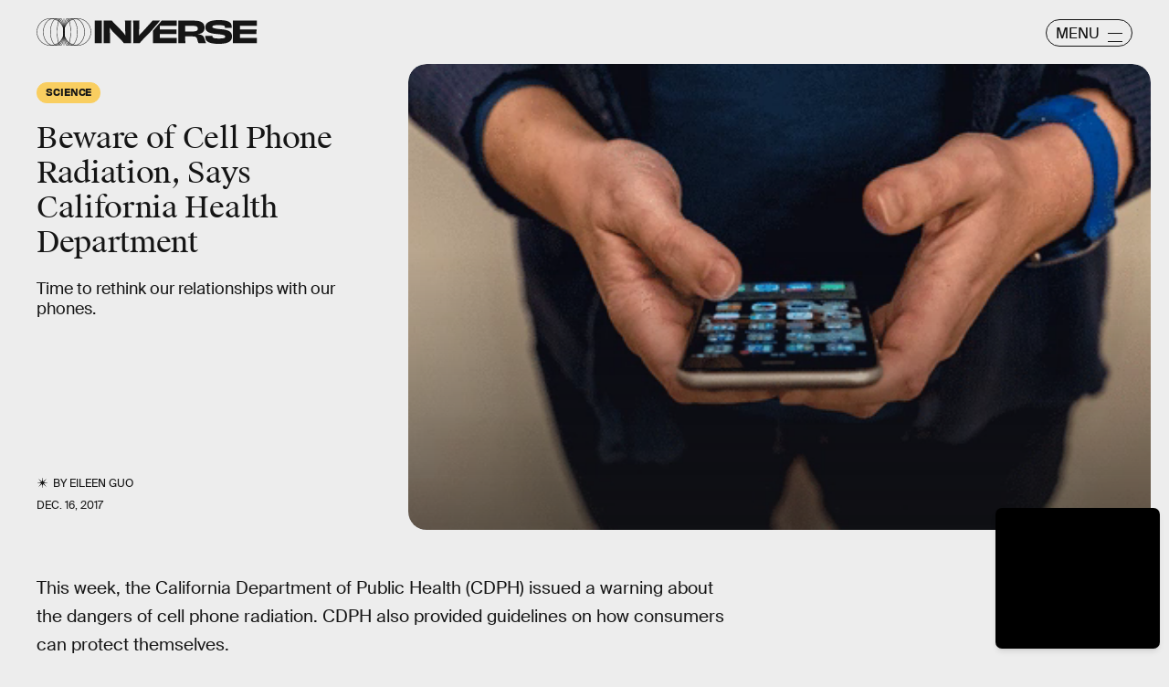

--- FILE ---
content_type: text/html; charset=utf-8
request_url: https://www.inverse.com/article/39482-cell-phone-radiation
body_size: 31823
content:
<!doctype html><html lang="en"><head><meta charset="utf-8"/><meta name="viewport" content="width=device-width,initial-scale=1"/><title>California Health Department Warns About Cell Phone Radiation</title><link rel="preconnect" href="https://cdn2.bustle.com" crossorigin/><link rel="preconnect" href="https://cdn2c.bustle.com" crossorigin/><link rel="preconnect" href="https://imgix.bustle.com"/><link rel="preconnect" href="https://securepubads.g.doubleclick.net"/><style data-href="https://cdn2.bustle.com/2026/inverse/main-7de7b7a9be.css">.V8B{position:relative}.CAk{width:100%;height:100%;border:none;background:none;position:absolute;top:0;right:0;pointer-events:none}.CAk:focus{outline:none}.zwx{position:fixed;inset:0 0 100%;opacity:0;transition:opacity .25s,bottom 0s ease .25s;pointer-events:none}.ecP:checked~.zwx{transition:opacity .25s,bottom 0s;opacity:.7;bottom:0;pointer-events:all}.s4D{background:var(--colorC);color:var(--colorA);display:flex;align-items:center;justify-content:center;margin:0 auto;position:relative;text-align:center;z-index:10000}body>.s4D{inset:0;height:100%;margin:auto;position:fixed;z-index:10000}.hVX{position:relative;width:300px;height:150px}.MNR{position:absolute;top:50%;left:50%;transform:translate(-50%,-50%);font-family:var(--fontFamilyWide);font-size:1rem;line-height:.9;padding:.5rem 1.25rem;color:var(--colorA);background:#e3fc01;border-radius:20px}.kvi{position:absolute;height:100%;border:1px solid var(--colorA);border-radius:50%;animation:McQ .5s infinite alternate-reverse;opacity:0}.EqQ,.TEo,.qll,.lLw,.mSk{right:calc(50% - 1px)}.Nq0,.A5O,.I-b,.lVp{left:calc(50% - 1px)}.EqQ,.lVp{width:50%}.TEo,.I-b{width:37.5%}.qll,.A5O{width:25%}.lLw,.Nq0{width:12.5%}.mSk{width:0;border-radius:unset;border-width:1px}.EqQ{animation-delay:-.3s}.TEo{animation-delay:-.2s}.qll{animation-delay:-.1s}.lLw{animation-delay:0ms}.mSk{animation-delay:.1s}.Nq0{animation-delay:.2s}.A5O{animation-delay:.3s}.I-b{animation-delay:.4s}.lVp{animation-delay:.5s}@keyframes McQ{60%{opacity:1}to{opacity:0}}.qUu,.qUu:before{position:absolute;top:0;left:0;right:0;pointer-events:none}.qUu{color:var(--colorA);height:var(--headerHeight);padding-top:var(--cardBorder);z-index:var(--zIndexNav)}.qUu:before{background-color:var(--colorC);content:"";height:calc(var(--headerHeight) + var(--cardBorder));opacity:0;transition:opacity var(--transitionHover)}.pGs{position:fixed}.zUh{align-items:center;display:flex;height:100%;justify-content:space-between;margin:auto;max-width:var(--maxContainerWidth);padding:0 var(--pageGutter);position:relative;width:100%}.q79{align-items:center;display:flex;gap:10px}.ahz{background:url(https://cdn2.bustle.com/2026/inverse/spring_logo_mobile-053a33eeb4.svg);background-size:100% 100%;height:30px;width:60px}.zYo{width:150px}.O3D{position:relative;display:block;width:100%;padding-top:14.2%;pointer-events:auto;z-index:var(--zIndexContent)}.Pok{fill:currentColor;position:absolute;top:0;height:100%;width:100%;pointer-events:none}.gQC{width:30px;height:30px;border:1px solid;border-radius:50%;margin-top:-2px;padding-left:10px;position:relative;cursor:pointer;pointer-events:auto;z-index:1}.gQC span{display:none;font-family:var(--fontFamilySansSerif);font-size:1rem;line-height:1.1;letter-spacing:-.01em;text-transform:uppercase}.gQC button,.gQC button:before,.gQC button:after{color:var(--colorA);inset:0;margin:auto;position:absolute;z-index:-1}.gQC button:before,.gQC button:after{border-top:1px solid;content:"";display:block;height:11px;width:65%}.gQC button:before{height:0}.gQC button:after{border-bottom:1px solid}.IgQ{pointer-events:none}.IgQ:before{opacity:.8}.m4L .O3D,.m4L .ahz{opacity:0;transition:opacity var(--transitionHover)}.m4L.IgQ .O3D,.m4L.IgQ .ahz{opacity:1}@media(min-width:768px){.zYo{width:185px}.gQC{align-items:center;border-radius:2.5rem;display:flex;height:30px;width:95px;margin-top:1px}.gQC span{display:block;margin-top:2px}.gQC button:before,.gQC button:after{left:auto;right:10px;width:1rem}.gQC button:after{height:10px}}.Ag6{width:100%;max-width:var(--maxContainerWidth);margin:0 auto;padding:0 var(--pageGutter);position:relative}.Ag6:before{content:"";display:block;height:1.25rem;width:1.25rem;margin:2rem auto 0;background:currentColor;-webkit-mask-image:url(https://cdn2.bustle.com/2026/inverse/search-19aaf10bb2.svg);mask-image:url(https://cdn2.bustle.com/2026/inverse/search-19aaf10bb2.svg);-webkit-mask-position:center;mask-position:center;-webkit-mask-repeat:no-repeat;mask-repeat:no-repeat;-webkit-mask-size:100%;mask-size:100%;pointer-events:none;position:absolute;left:var(--pageGutter);top:0;bottom:0}.lix{color:currentColor;background:transparent;display:block;font-family:var(--fontFamilySansSerif);font-size:2rem;line-height:1;letter-spacing:-.01em;margin:auto;padding-left:2.5rem;width:100%;appearance:none;border:none}.lix::placeholder{color:currentColor;opacity:.75}.Ui6{display:flex;margin:0;padding:0}.Ui6.Ag6:before{flex:none;height:11px;width:11px;margin:auto .5rem auto .75rem;position:unset}.Ui6 .lix{font-size:.875rem;padding:0;margin:0}.lix::-ms-clear,.lix::-ms-reveal{display:none;width:0;height:0}.lix::-webkit-search-decoration,.lix::-webkit-search-cancel-button,.lix::-webkit-search-results-button,.lix::-webkit-search-results-decoration{display:none}.lix:focus{outline:none}@media(min-width:768px){.Ag6:before{height:1.75rem;width:1.75rem;margin-top:2.75rem}.lix{font-size:3.5rem;padding-left:3rem}.Ui6 .lix{font-size:1rem}.Ui6.Ag6:before{height:13px;width:13px}}@media(min-width:1024px){.Ag6:before{height:2rem;width:2rem;margin-top:3rem}.lix{font-size:4rem;padding-left:3.5rem}}.VH1{display:flex}.y9v{flex-shrink:0}.icx{display:block;width:100%;height:100%;-webkit-mask:center / auto 20px no-repeat;mask:center / auto 20px no-repeat;background:currentColor}.kz3{-webkit-mask-image:url(https://cdn2.bustle.com/2026/inverse/copyLink-51bed30e9b.svg);mask-image:url(https://cdn2.bustle.com/2026/inverse/copyLink-51bed30e9b.svg)}.Q6Y{-webkit-mask-image:url(https://cdn2.bustle.com/2026/inverse/facebook-89d60ac2c5.svg);mask-image:url(https://cdn2.bustle.com/2026/inverse/facebook-89d60ac2c5.svg);-webkit-mask-size:auto 23px;mask-size:auto 23px}.g9F{-webkit-mask-image:url(https://cdn2.bustle.com/2026/inverse/instagram-2d17a57549.svg);mask-image:url(https://cdn2.bustle.com/2026/inverse/instagram-2d17a57549.svg)}.ORU{-webkit-mask-image:url(https://cdn2.bustle.com/2026/inverse/mailto-2d8df46b91.svg);mask-image:url(https://cdn2.bustle.com/2026/inverse/mailto-2d8df46b91.svg);-webkit-mask-size:auto 16px;mask-size:auto 16px}.e4D{-webkit-mask-image:url(https://cdn2.bustle.com/2026/inverse/pinterest-0a16323764.svg);mask-image:url(https://cdn2.bustle.com/2026/inverse/pinterest-0a16323764.svg)}.E-s{-webkit-mask-image:url(https://cdn2.bustle.com/2026/inverse/snapchat-b047dd44ba.svg);mask-image:url(https://cdn2.bustle.com/2026/inverse/snapchat-b047dd44ba.svg)}.xr8{-webkit-mask-image:url(https://cdn2.bustle.com/2026/inverse/globe-18d84c6cec.svg);mask-image:url(https://cdn2.bustle.com/2026/inverse/globe-18d84c6cec.svg)}.coW{-webkit-mask-image:url(https://cdn2.bustle.com/2026/inverse/youtube-79c586d928.svg);mask-image:url(https://cdn2.bustle.com/2026/inverse/youtube-79c586d928.svg)}.b18{-webkit-mask-image:url(https://cdn2.bustle.com/2026/inverse/x-ca75d0a04e.svg);mask-image:url(https://cdn2.bustle.com/2026/inverse/x-ca75d0a04e.svg)}.Jqo{position:relative;z-index:var(--zIndexNav)}.Jqo a{color:inherit}.zaM{-webkit-overflow-scrolling:touch;position:fixed;inset:0 -100% 0 100%;transform:translateZ(0);opacity:0;overflow:auto;padding:10px;transition:transform .3s ease,opacity .2s ease}.K8W{display:flex;flex-direction:column;position:relative;width:100%;min-height:100%;padding:var(--halfGutter);color:#fff;background:#00000080;backdrop-filter:blur(50px);border-radius:var(--cardBorder)}.n7w{display:none}.wJ6:checked~.zaM{transform:translate3d(-100%,0,0);opacity:1;transition:transform .3s ease,opacity 0ms}.hwI{display:flex;justify-content:space-between;margin:0;padding-bottom:1.5rem;position:sticky;top:0;left:0;z-index:1}.hbV{border-radius:20px;border:1px solid;display:grid;grid-template-columns:1fr auto;position:relative;width:107px}.nyh{cursor:pointer;grid-row:1;grid-column:1 / -1;font-family:var(--fontFamilySansSerif);font-size:.875rem;line-height:1;letter-spacing:-.01em;text-transform:uppercase;padding:.5rem 1rem}.nyh span{display:flex;align-items:center;margin-top:1px}.nyh span:after{content:"";display:block;flex:none;height:11px;width:11px;background:currentColor;-webkit-mask-image:url(https://cdn2.bustle.com/2026/inverse/search-19aaf10bb2.svg);mask-image:url(https://cdn2.bustle.com/2026/inverse/search-19aaf10bb2.svg);-webkit-mask-position:center;mask-position:center;-webkit-mask-repeat:no-repeat;mask-repeat:no-repeat;-webkit-mask-size:100%;mask-size:100%;margin-left:.5rem}.Yba{grid-row:1;grid-column:1;height:0;width:0}.Yba,.wYL:checked~.zaM .nyh{opacity:0;pointer-events:none}.wYL:checked~.zaM .Yba,.wYL:checked~.zaM .gpr{transition:opacity .2s;opacity:1;pointer-events:all}.wYL:checked~.zaM .hbV{transition:width .3s ease;width:70%}.wYL:checked~.zaM .Yba{height:auto;width:auto}.gpr{grid-row:1;grid-column:2;opacity:0;pointer-events:none;transform:translateZ(0)}.gpr{right:4px}.HhY,.gpr{cursor:pointer;height:2rem;width:2rem}.HhY{margin-right:-6px}.HhY:after,.HhY:before,.gpr:after,.gpr:before{content:"";background:#fff;height:1.5rem;width:2px;position:absolute;inset:0;margin:auto}.HhY:after,.HhY:before{height:1.5rem;width:2px}.gpr:after,.gpr:before{height:1rem;width:1.25px}.HhY:before,.gpr:before{transform:rotate(45deg)}.HhY:after,.gpr:after{transform:rotate(-45deg)}.fdE{position:relative;margin:0 0 1.25rem}.fdE:focus,.hkL:focus{outline:none}.jEZ{align-items:center;column-gap:1rem;display:flex}.hkL,.nfm{height:2.25rem;width:2.25rem;background:transparent;margin:0;appearance:none;-webkit-appearance:none;border:none;cursor:pointer;position:absolute;right:-.5rem}.nfm{display:none}.hkL:checked+.jEZ .nfm{display:block}.hkL{display:flex;justify-content:center;align-items:center}.Amc{font-family:var(--fontFamilySansSerif);font-weight:var(--fontWeightBold);font-size:1.625rem;line-height:1.1;letter-spacing:-.01em}.hkL:after{content:"";height:.75rem;width:.75rem;border-right:3px solid var(--colorB);border-bottom:3px solid var(--colorB);transform:rotate(45deg);transition:transform .15s}.hkL:checked:after{transform:rotate(-135deg)}.qSW{--topMargin: 1.25rem;display:flex;flex-direction:row;flex-wrap:wrap;height:auto;max-height:0;row-gap:.625rem;opacity:0;overflow:hidden;transition:max-height .2s ease-out,margin .15s ease-out,opacity .15s ease-out}.hkL:checked~.qSW{max-height:150px;opacity:1;margin-top:var(--topMargin)}.qSW a{color:var(--slotB);font-family:var(--fontFamilySansSerif);font-size:1rem;line-height:1.6;text-decoration:none;text-transform:capitalize;flex:1 1 50%;white-space:nowrap;padding-right:1rem}.DmT{flex:1;display:flex;flex-direction:column}.Q-u{margin:.5rem 0 2rem;column-gap:.75rem}.Q-u a{height:2rem;width:2rem;color:#fff;border:1px solid;border-radius:50%}.Q-u i{transform:scale(.75)}.iX3{display:flex;flex-wrap:wrap;margin-bottom:1.25rem}.iX3 *{flex:1 1 50%;padding:0 0 1rem;color:var(--colorB);background:transparent;border:none;cursor:pointer;outline:none;font-family:var(--fontFamilySansSerif);font-size:.875rem;line-height:1.2;text-transform:uppercase;text-align:left}.EN6{flex:1;display:flex;flex-direction:column;justify-content:flex-end}.fNG{background:#fff;-webkit-mask-image:url(https://cdn2.bustle.com/2026/inverse/bdg_logo-6dba629bc7.svg);mask-image:url(https://cdn2.bustle.com/2026/inverse/bdg_logo-6dba629bc7.svg);-webkit-mask-position:center;mask-position:center;-webkit-mask-repeat:no-repeat;mask-repeat:no-repeat;-webkit-mask-size:contain;mask-size:contain;height:32px;width:72px;margin-bottom:.75rem}.urt{font-family:var(--fontFamilySansSerif);font-size:.625rem;line-height:1}@media(min-width:768px){.U8d{background:var(--colorC)}.wJ6:checked~.U8d{opacity:.25}.zaM{width:560px}.hwI{padding-bottom:2.5rem}.hbV{width:117px}.nyh{font-size:1rem}.fdE{margin:0 0 1.875rem}.qSW{--topMargin: 1.875rem;row-gap:.75rem}.Amc{font-size:2rem}.qSW a{font-size:1.25rem;flex:none;margin-right:1.75rem}.DmT{justify-content:flex-end}.EN6{flex:none}.iX3{row-gap:.25rem;margin-bottom:2.5rem}.iX3 *{flex:0 1 33%;font-size:1rem}.nyh span{margin-top:0}.nyh span:after{height:13px;width:13px}}.Ex8{align-items:center;background:transparent;border:1px solid;border-radius:20px;column-gap:.25rem;color:var(--colorA);display:flex;font-family:var(--fontFamilySansSerif);font-size:.9rem;font-weight:var(--fontWeightBold);line-height:.6;padding:.25rem .8rem .25rem .75rem;text-transform:uppercase;transition:background-color .2s;cursor:pointer;outline:none;margin-right:auto}.Ex8:after{background:url(https://cdn2.bustle.com/2026/inverse/arrow_angled-720e830c4c.svg) center center no-repeat;content:"";height:1.1rem;width:1.1rem}.Hsp,.DIw,.l0q:before,.l0q:after{inset:0}.Hsp{align-items:center;display:flex;justify-content:center;position:fixed;z-index:1100}.DIw{background:#0003;position:absolute}.IxI{background:#fff;box-shadow:0 4px 6px -1px #00000014,0 2px 4px -2px #00000014;border-radius:6px;display:grid;margin-bottom:10vh;max-width:600px;padding:1rem;position:relative;width:calc(100% - 2rem)}.l0q{border:none;background:none;cursor:pointer;height:2.5rem;position:absolute;top:.5rem;right:.5rem;width:2.5rem}.l0q:before,.l0q:after{background:#000;content:"";height:75%;margin:auto;position:absolute;width:2px}.l0q:before{transform:rotate(45deg)}.l0q:after{transform:rotate(-45deg)}.l0q:focus{outline:none}.LHe,.eHv,.KXR{grid-column:1;transition:opacity .2s}.LHe{grid-row:1}.eHv{grid-row:2}.DYh .LHe,.DYh .eHv,.KXR{opacity:0;pointer-events:none}.KXR{grid-row:1 / 3;align-self:center}.DYh .KXR{opacity:1;pointer-events:all}.T-R{background:var(--colorB);border-radius:var(--cardBorder);font-family:var(--fontFamilySerif);font-size:1rem;line-height:1.1;padding:1rem 2.5rem 4rem 1.5rem}.ukc{width:calc(100% - 2rem)}.NYu{font-family:var(--fontFamilyWide);font-size:1.5rem;text-transform:uppercase;letter-spacing:-.01em;margin:0 0 1rem}.Hpu{margin:0 0 1.25rem}.apY>div>button{bottom:1.25rem;right:1.25rem;background:var(--colorJ);padding:.5rem 1rem .5rem .95rem}@media(min-width:768px){.T-R{padding:1.5rem 4.5rem 4.5rem 2rem}.NYu{font-size:2rem}.Hpu{font-size:1.25rem}}.oHL{background:var(--colorD);color:var(--colorG);display:block;font-family:var(--fontFamilyWide);font-size:1.125rem;text-transform:uppercase;letter-spacing:-.01em;line-height:1.1;margin-bottom:-1px;padding:1.25rem 2rem 0 1.5rem;width:280px;-webkit-mask-image:url(https://cdn2.bustle.com/2026/inverse/tab-bbae435841.svg);mask-image:url(https://cdn2.bustle.com/2026/inverse/tab-bbae435841.svg);-webkit-mask-size:100% 103%;mask-size:100% 103%;-webkit-mask-position:left;mask-position:left;-webkit-mask-repeat:no-repeat;mask-repeat:no-repeat}.Px9{background:var(--colorD);color:var(--colorG);border-radius:0 20px;font-family:var(--fontFamilySerif);font-size:1rem;line-height:1.1;padding:1rem 2.5rem 1.5rem 1.5rem}.Px9:after{background:var(--colorD);bottom:0;content:"";height:45px;-webkit-mask-image:url(https://cdn2.bustle.com/2026/inverse/bottom_tab-5dadcc1cfc.svg);mask-image:url(https://cdn2.bustle.com/2026/inverse/bottom_tab-5dadcc1cfc.svg);-webkit-mask-size:100% 103%;mask-size:100% 103%;-webkit-mask-position:left;mask-position:left;-webkit-mask-repeat:no-repeat;mask-repeat:no-repeat;position:absolute;right:0;width:210px}.xfN{font-family:var(--fontFamilySerif);font-size:1rem;line-height:1.1;width:90%}.gQD{display:flex;flex-direction:column;margin-top:1.25rem}.VU5{border:none;border-radius:10px;font-family:var(--fontFamilySansSerif);font-size:1rem;order:1;padding:.75rem 1rem;text-transform:lowercase}.VU5::placeholder{color:var(--colorAOpacity)}.i5n{color:var(--colorE);font-size:1rem;order:2}.kj_{color:var(--colorE);font-weight:var(--fontWeightBold);font-size:.9rem;margin-bottom:.5rem;text-transform:uppercase}.i5n input{margin-right:.5rem}.g-0{color:var(--colorG);font-family:var(--fontFamilySansSerif);font-size:.75rem;line-height:1.2;margin-top:1rem;order:3}.g-0 a{color:inherit;text-decoration:underline}.qgj{bottom:1.05rem;color:var(--colorG);position:absolute;right:2rem;z-index:var(--zIndexContent)}.ie6{right:1rem}.uxm{order:4}.uxm>div{margin-top:1rem}@font-face{font-family:GT;font-weight:700;font-display:swap;src:url(https://cdn2c.bustle.com/2026/inverse/GT-America-Compressed-Black-859b133e1d.woff2) format("woff2")}@font-face{font-family:Obviously;font-weight:800;font-display:swap;src:url(https://cdn2c.bustle.com/2026/inverse/Obviously-Semibold-dc81aae127.woff2) format("woff2")}@font-face{font-family:SuisseIntl;font-weight:400;font-display:swap;src:url(https://cdn2c.bustle.com/2026/inverse/SuisseIntl-Regular-WebXL-a1d12fce9f.woff2) format("woff2")}@font-face{font-family:SuisseIntl;font-weight:800;font-display:swap;src:url(https://cdn2c.bustle.com/2026/inverse/SuisseIntl-SemiBold-WebXL-55bf3630df.woff2) format("woff2")}@font-face{font-family:SuisseWorks;font-weight:800;font-display:swap;src:url(https://cdn2c.bustle.com/2026/inverse/SuisseWorks-Regular-WebXL-f431ab5df6.woff2) format("woff2")}@font-face{font-family:SuisseWorks;font-weight:800;font-style:italic;font-display:swap;src:url(https://cdn2c.bustle.com/2026/inverse/SuisseWorks-RegularItalic-WebXL-b0a7e0ecad.woff2) format("woff2")}::selection{background:var(--colorJ);color:var(--colorA)}*,*:before,*:after{box-sizing:inherit}html{box-sizing:border-box;font-size:var(--fontSizeRoot);line-height:var(--lineHeightStandard);-webkit-text-size-adjust:100%;text-size-adjust:100%;-webkit-tap-highlight-color:rgba(0,0,0,0)}body{background:var(--colorB);color:var(--colorA);font-family:var(--fontFamilySansSerif);margin:0;overflow-y:scroll;-webkit-font-smoothing:antialiased;-moz-osx-font-smoothing:grayscale}a{color:var(--colorA);background:transparent;cursor:pointer;text-decoration:none;word-wrap:break-word}h1,h2,h3,h4{margin:2rem 0 1rem;text-rendering:optimizeLegibility;line-height:var(--lineHeightStandard)}p,blockquote{margin:32px 0}button{border:none}cite{font-style:normal}img{max-width:100%;border:0;backface-visibility:hidden;transform:translateZ(0)}iframe{border:0}::placeholder{color:#ccc}.UdU{display:flex}.UdU>div:before,.hzA.UdU:before{display:block;width:100%;height:calc(var(--minAdSpacing) / 2);position:absolute;top:0;color:var(--colorAOpacity);content:"ADVERTISEMENT";font-family:var(--fontFamilyWide);font-size:.5rem;letter-spacing:.15em;line-height:calc(var(--minAdSpacing) / 2);word-break:normal;text-align:center}.UdU>div{margin:0 auto;padding:0}.hzA.UdU{background-color:var(--adBackgroundColor);line-height:var(--minAdSpacing);padding:calc(var(--minAdSpacing) / 2) 0 0}.hzA.UdU>div{padding:0}.hzA.UdU>div:before{content:none}@media(min-width:1025px){.UdU>div:before,.hzA.UdU:before{height:var(--minAdSpacing);font-size:.6rem;line-height:var(--minAdSpacing)}.UdU>div{padding:var(--minAdSpacing) 0}.hzA.UdU{padding:var(--minAdSpacing) 0}}.vmZ{min-width:1px;min-height:1px}.EdX{display:block;width:100%;height:100%;transition:opacity .3s}.ap2{position:relative;width:100%}.ap2 .EdX{position:absolute;top:0;left:0;width:100%}.dSy{object-fit:cover;position:absolute;top:0;left:0}.vB9{background:#e1e1e140}.vB9 .EdX{opacity:0}.EdX video::-webkit-media-controls-enclosure{display:none}.zzk{min-width:1px;min-height:1px;overflow-x:hidden;position:relative;text-align:center;z-index:0}.APH{overflow-y:hidden}.pCo,.pCo>div,.pCo>div>div{width:100%;margin:auto;max-width:100vw;text-align:center;overflow:visible;z-index:300}.pCo{min-height:var(--minAdHeight)}.pCo>div{position:sticky;top:var(--headerHeightStickyScrollableAd)}@media screen and (max-width:1024px){.k_e{grid-row-end:auto!important}}.stickyScrollableRailAd>div{position:sticky;top:var(--headerHeightStickyScrollableAd);margin-top:0!important;padding-bottom:var(--minAdSpacing)}.Ldt{min-height:var(--minAdHeightStickyScrollable)}.Ldt>div{margin-top:0!important}.GQx [id^=google_ads_iframe]{height:0}.JUn,.LWq,.HuM{height:1px}.HuM>div{overflow:hidden}#oopAdWrapperParent:not(:empty){background-color:var(--adBackgroundColor);min-height:var(--minAdHeightVideo);margin-bottom:var(--minAdSpacing)!important;z-index:var(--zIndexOverlay)}#oopAdWrapper:not(:empty),#oopAdWrapper:empty+div{background-color:var(--adBackgroundColor);z-index:var(--zIndexOverlay)}#oopAdWrapper>div>div{margin:0 auto}.buT,.TX9{background:none;border:none;margin:0;width:32px;height:32px;position:absolute;bottom:3px;cursor:pointer;background-repeat:no-repeat;background-position:center}.buT{left:40px;background-image:url(https://cdn2.bustle.com/2026/inverse/pause-bd49d74afd.svg)}.Am5{background-image:url(https://cdn2.bustle.com/2026/inverse/play-3e2dff83eb.svg)}.TX9{left:6px;background-image:url(https://cdn2.bustle.com/2026/inverse/unmute-9a8cd4cbb8.svg)}.D5o{background-image:url(https://cdn2.bustle.com/2026/inverse/mute-ea100a50bf.svg)}.ne7{background:var(--colorC);color:var(--colorA);display:flex;height:var(--viewportHeight);justify-content:center;overflow:hidden}.SIz{background:#000;background-image:url(https://imgix.bustle.com/uploads/image/2023/2/7/67aa99b2-c9dc-4364-921f-efc4efc77c1f-mobile_error_v2.png?w=370&h=700&fit=crop&crop=faces&dpr=2&q=50);background-size:cover;background-position:center;border-radius:var(--collectionRadius);margin:3.75rem var(--halfGutter) var(--halfGutter);max-height:800px;max-width:var(--maxContainerWidth);position:relative;width:100%}.eGU{background:#ffffff80;backdrop-filter:blur(20px);bottom:0;display:flex;flex-direction:column;height:240px;justify-content:space-evenly;left:var(--halfGutter);margin:auto;-webkit-mask-image:url(https://cdn2.bustle.com/2026/inverse/jigsaw-8369cefd55.svg);mask-image:url(https://cdn2.bustle.com/2026/inverse/jigsaw-8369cefd55.svg);-webkit-mask-size:100% 100%;mask-size:100% 100%;padding:0 var(--pageGutter);position:absolute;right:var(--halfGutter);top:20%}.QGg{color:#e3fc01;font-family:var(--fontFamilyWide);font-size:2.25rem}.egB{font-size:1.25rem;line-height:1.2}a.jtK{background:#e3fc01;border-color:#e3fc01;font-size:1rem;margin:0 0 0 auto}@media(min-width:768px){.eGU{bottom:3rem;height:290px;left:auto;right:3rem;top:auto;width:410px}.SIz{margin-top:4.25rem;background-image:url(https://imgix.bustle.com/uploads/image/2023/2/7/a1b89d5e-ec2b-44de-9b65-7582dd635071-desktop_error_v2.png?w=1400&h=700&fit=crop&crop=faces&dpr=2&q=50);background-position:20% 0%}.QGg{font-size:3rem}}.he5{position:relative;width:1px;height:1px;margin-top:-1px;min-height:1px}.hwi{top:50vh}.h4R{top:-50vh}.h5Q{border-top:1px solid;height:1px;margin:calc(var(--headerHeight) + 1rem) auto 0;max-width:var(--maxContainerWidth);width:calc(100% - var(--pageGutter) - var(--pageGutter))}:root{--navColor: var(--colorA);--imageBackgroundColor: var(--colorE);--adBackgroundColor: var(--colorE);--headerHeight: 50px;--pageGutter: 1.25rem;--halfGutter: calc(var(--pageGutter) * .5);--cardBorder: .625rem;--cardHeight: clamp(400px, calc(75vh - var(--headerHeight)), 700px);--featureCardHeight: clamp(550px, calc(100vh - var(--headerHeight)), 1000px);--cardStoryHeight: 100%;--verticalCardSpacing: 1rem;--maxContainerWidth: 1440px;--maxBodyWidth: 768px;--maxFeatureBodyWidth: 825px;--viewportHeight: 100vh;--minAdSpacing: 2rem;--minAdHeight: calc(var(--minAdSpacing) / 2 + 250px);--minAdHeightStickyScrollable: calc(var(--minAdSpacing) / 2 + 400px);--minAdHeightVideo: 188px;--headerHeightStickyScrollableAd: calc(var(--headerHeight) + var(--cardBorder));--mobiledocSpacing: 1.35rem;--controlSpacing: 1.875rem;--collectionRadius: 5px;--fontFamilySansSerif: "SuisseIntl", sans-serif;--fontFamilySerif: "SuisseWorks", serif;--fontFamilyCompressed: "GT", impact;--fontFamilyWide: "Obviously", sans-serif;--fontSizeRoot: 16px;--lineHeightStandard: 1.2;--fontWeightRegular: 400;--fontWeightBold: 800;--glassBlur: blur(7px);--clipPathSun: polygon( 50% 0%, 54% 40%, 85% 15%, 60% 46%, 100% 50%, 60% 54%, 85% 85%, 54% 60%, 50% 100%, 46% 60%, 15% 85%, 40% 54%, 0% 50%, 40% 46%, 15% 15%, 46% 40%, 50% 0% );--clipPathStar: polygon(50% 0%, 55% 45%, 100% 50%, 55% 55%, 50% 100%, 45% 55%, 0% 50%, 45% 45%, 50% 0%);--transitionHover: .2s;--easeOutQuart: cubic-bezier(.25, .46, .45, .94);--zIndexNeg: -1;--zIndexBackground: 0;--zIndexContent: 100;--zIndexOverContent: 200;--zIndexFloatAd: 300;--zIndexPopUp: 400;--zIndexFloating: 500;--zIndexNav: 600;--zIndexOverlay: 700}@media(min-width:768px){:root{--pageGutter: 2.5rem;--cardBorder: 1.25rem;--controlSpacing: 2.5rem}}@media(min-width:1024px){:root{--minAdSpacing: 2.5rem;--pageGutter: 2.5rem;--controlSpacing: 3rem;--cardHeight: clamp(550px, calc(80vh - var(--headerHeight)), 700px);--collectionRadius: 10px}}
</style><style data-href="https://cdn2.bustle.com/2026/inverse/commons-1-78cf8e8694.css">.sWr{height:100%;width:100%;position:relative}.jWY{height:100vh;background-color:var(--colorC)}.asF{height:100%;max-height:none;background-color:var(--colorC);padding-top:var(--headerHeight)}.btA{background:var(--colorB)}.iGR{height:auto;justify-self:center;min-height:0}.L7S{opacity:0}.TGq{opacity:0;will-change:transform;animation:aBP .2s var(--easeOutQuart) .1s forwards}@keyframes aBP{0%{opacity:0}to{opacity:1}}.cCV{padding:0}.Rfb{min-width:1px;min-height:1px;position:relative}.kOK{display:block;width:100%;height:100%;transition:opacity .4s;object-fit:cover}.sMW{position:relative;width:100%}.U-k{position:absolute;top:0;left:0;width:100%}.NUO{background:var(--imageBackgroundColor, rgba(225, 225, 225, .25))}.M_P{cursor:pointer;width:48px;height:48px;pointer-events:all}.M_P:after{display:block;content:" ";margin:auto}.KAj{filter:brightness(.85)}.pxF{position:relative;min-width:1px;min-height:1px}.N4z{display:block;transition:opacity .2s linear;width:100%;height:100%}.j-j{background:var(--imageBackgroundColor, rgba(225, 225, 225, .25))}.j-j .N4z{opacity:0}.N4z::-webkit-media-controls-enclosure{display:none}.mvL .N4z{position:absolute;top:0;left:0}.JHj{z-index:var(--zIndexContent)}.LJm{position:relative;width:2.5rem;height:2.5rem}.LJm:after{background:currentColor;width:100%;height:100%;-webkit-mask-image:url(https://cdn2.bustle.com/2026/inverse/audio-58f66c2fdf.svg);mask-image:url(https://cdn2.bustle.com/2026/inverse/audio-58f66c2fdf.svg);-webkit-mask-size:1.5rem;mask-size:1.5rem;-webkit-mask-repeat:no-repeat;mask-repeat:no-repeat;-webkit-mask-position:left bottom;mask-position:left bottom}.nKF:after{-webkit-mask-image:url(https://cdn2.bustle.com/2026/inverse/muted-931464476f.svg);mask-image:url(https://cdn2.bustle.com/2026/inverse/muted-931464476f.svg)}.YOh:before{content:"";position:absolute;display:block;top:0;right:0;width:100%;height:100%;background:linear-gradient(0deg,var(--gradientHalfOpacity),var(--gradientTransparent) 60%);z-index:1;pointer-events:none}.x2j:after{content:"";display:block;background:var(--colorA);clip-path:var(--clipPathSun);height:2rem;width:2rem;opacity:.2;position:absolute;top:50%;left:50%;transform:translate(-50%,-50%);transform-origin:0 0;animation:PZv 1.8s linear infinite}@keyframes PZv{0%{transform:rotate(0) translate(-50%,-50%)}to{transform:rotate(360deg) translate(-50%,-50%)}}.E8s{font-family:var(--fontFamilySansSerif);font-size:.625rem;line-height:1.2;text-transform:uppercase}.E8s,.JOT,.JOT a{color:inherit}.JOT{min-height:1rem}.KS5{display:flex;flex-direction:row;align-items:baseline}.Izs,.c3b{margin:0 .25rem 0 0;white-space:nowrap}.cWT{margin:0;white-space:nowrap}.KS5 .PWd{margin:auto 0}@media(min-width:768px){.E8s{font-size:.75rem}.Fsv .KS5{flex-direction:column;align-items:flex-end}.Fsv .Izs,.Fsv .cWT,.Fsv .c3b{margin:0 0 .25rem}}.Gyx{border:1px solid;color:var(--colorA);display:inline-block;font-family:var(--fontFamilyWide);font-size:.5rem;line-height:.95;letter-spacing:-.01em;text-align:center;text-transform:uppercase;padding:5px 9px 7px;border-radius:20px}.tx4{background:none;color:inherit;display:inline-block;font-size:.7rem;text-transform:capitalize}.Gyx+.tx4{padding-left:10px}.Gyx+.tx4:before{content:"|";padding-right:10px}@media(min-width:768px){.Gyx{font-size:.625rem}}.saA{font-family:var(--fontFamilySansSerif);font-size:.625rem;line-height:1.17;text-transform:uppercase;font-style:normal;position:relative}.saA a{color:inherit}.Me9{padding-left:1.15rem;position:relative}.Me9:before{background:currentColor;clip-path:var(--clipPathSun);content:"";height:13px;left:0;top:-1px;position:absolute;width:13px}.saA .Me9+div{margin-top:.2rem}@media(min-width:768px){.saA{font-size:.75rem}.Me9:before{top:0}}.lFD{display:inline-block;font-family:var(--fontFamilySansSerif);text-transform:uppercase}.lFD a{color:inherit}.GqV{height:var(--cardHeight);width:100%;max-width:var(--maxContainerWidth);margin:0 auto;padding:var(--cardBorder);background:var(--colorC)}.I0j{height:var(--featureCardHeight)}.dPJ{height:var(--cardStoryHeight);padding-bottom:var(--controlSpacing)}.gsz{position:relative;height:100%;width:100%;border-radius:var(--cardBorder);background:linear-gradient(0deg,var(--colorCDC),var(--colorCD));color:var(--colorAF);padding:1rem .75rem;overflow:hidden}.aVX{margin:0}.oL7{height:100%;width:100%}.r87{font-family:var(--fontFamilySerif);font-size:.9rem;line-height:1.3}.r87 *{margin:0}.r87 *+*{margin-top:1rem}.Vms{display:block;color:var(--colorAOpacity);font-family:var(--fontFamilySansSerif);font-size:.45rem;line-height:1;z-index:var(--zIndexContent)}.Vms a,.r87 a{color:inherit;text-decoration:underline}.K_c{background:var(--colorDTransparent);border-color:var(--colorDF);color:var(--colorF)}.rAY,.UfA{font-family:var(--fontFamilySansSerif);font-size:.625rem;line-height:1.17;text-transform:uppercase}@media(min-width:768px){.gsz{padding:1.25rem}.r87{font-size:1.1rem}.rAY{font-size:.75rem}.Vms{font-size:.56rem}}._9y{--titleSize: 1.25rem}.ROm{--titleSize: 1.375rem}.rRO{--titleSize: 1.5rem}.LjQ{--titleSize: 1.625rem}.ZaC{--titleSize: 1.75rem}.JD9{display:grid;grid-template-rows:auto 1fr;gap:.5rem}.Ak6{grid-row:1;grid-column:1;display:grid}.daF{grid-row:2;grid-column:1;overflow:hidden;position:relative}.daF,.geM{border-radius:var(--cardBorder)}.geM{object-fit:cover;object-position:center top}.j29{grid-row:2;grid-column:1;color:var(--colorB);align-self:end;margin:.5rem}.Kw5{grid-column:1;grid-row:1}.lfo{grid-row:2;grid-column:1;margin-top:.625rem}.R1N{grid-row:3;margin-top:.75rem}.cS4{font-family:var(--fontFamilySerif);font-size:var(--titleSize);line-height:1.2;letter-spacing:-.01em}.uRt{grid-row:4;font-family:var(--fontFamilySansSerif);margin-top:5px}.aTF{grid-row:5;grid-column:1 / -1;margin-top:1.25rem}._9O{grid-row:6;grid-column:1 / -1;margin-top:.625rem}.rLQ .daF:after{content:"";display:block;width:180px;height:35px;background:var(--colorC);-webkit-mask-image:url(https://cdn2.bustle.com/2026/inverse/corner-3dccdff3d2.svg);mask-image:url(https://cdn2.bustle.com/2026/inverse/corner-3dccdff3d2.svg);-webkit-mask-size:100% 100%;mask-size:100% 100%;position:absolute;top:-1px;right:0;transform:rotate(180deg)}.in2.JD9{gap:unset}.in2 .Ak6{border-radius:var(--cardBorder) var(--cardBorder) 0 0}.in2 .daF,.in2 .geM{border-radius:0 0 var(--cardBorder) var(--cardBorder)}.in2 .daF{padding-top:10px}.in2 .daF:after{background:linear-gradient(to bottom,var(--colorCDC),transparent);backdrop-filter:var(--glassBlur);top:-5px;content:"";height:calc(20% + 5px);left:0;position:absolute;right:0;width:100%;z-index:var(--zIndexContent)}@media(min-width:768px){.JD9{grid-template-rows:1fr;grid-template-columns:2fr 3fr;gap:.75rem}.daF,.j29{grid-row:1;grid-column:2}.j29{margin:.5rem 1.25rem;text-align:right}.geM{object-position:unset}.Ak6{grid-template-rows:repeat(3,auto) 1fr repeat(2,auto)}.R1N,.uRt{margin-top:1.25rem}.in2 .Ak6{border-radius:var(--cardBorder) 0 0 var(--cardBorder)}.in2 .daF,.in2 .geM{border-radius:0 var(--cardBorder) var(--cardBorder) 0}.in2 .daF{padding:0 0 0 10px}.in2 .daF:after{background:linear-gradient(to right,var(--colorCDC),transparent);top:0;bottom:0;left:-5px;right:unset;height:100%;width:calc(20% + 5px)}._9y{--titleSize: 1.5rem}.ROm{--titleSize: 1.75rem}.rRO{--titleSize: 2rem}.LjQ{--titleSize: 2.25rem}.ZaC{--titleSize: 2.5rem}}@media(min-width:1024px){.JD9{grid-template-columns:1fr 2fr;gap:1.25rem}.uRt{padding-right:1.25rem}.tN4{--titleSize: 1.75rem}.wfd{--titleSize: 2rem}.it9{--titleSize: 2.25rem}.PIy{--titleSize: 2.5rem}.Pzd{--titleSize: 2.75rem}}@media(min-width:1440px){.uRt{padding-right:2.5rem}.tN4{--titleSize: 2rem}.wfd{--titleSize: 2.25rem}.it9{--titleSize: 2.5rem}.PIy{--titleSize: 2.75rem}.Pzd{--titleSize: 3rem}}.vNC{--titleSize: 1.75rem}.cHM{--titleSize: 2rem}.LLa{--titleSize: 2.25rem}.Qzc{--titleSize: 2.5rem}.ODd{--titleSize: 2.75rem}.BU2{display:grid;grid-template-rows:1fr repeat(4,auto);grid-template-columns:repeat(2,1fr)}.aqY{grid-row:1;grid-column:1 / -1;overflow:hidden;position:relative;margin:-1rem -.75rem 0}.BQa{object-fit:cover;object-position:center top;border-radius:var(--cardBorder) var(--cardBorder) 0 0}.kij{grid-row:1;grid-column:1;color:var(--colorB);writing-mode:vertical-lr;transform:rotate(180deg);justify-self:start;text-align:center;margin-left:-.5rem}.p0C,._fR{grid-row:2;margin-top:1rem}.p0C{grid-column:1}._fR{grid-column:2;justify-self:end;padding-top:6px}.a66{grid-row:3;grid-column:1 / -1;margin-top:1.25rem}.CAC{font-family:var(--fontFamilyCompressed);font-size:var(--titleSize);line-height:.86;letter-spacing:-.01em;text-transform:uppercase}.h-7{grid-row:4;grid-column:1 / -1;margin-top:.625rem}.vNA,.vRB{grid-row:5;align-self:end;margin-top:1.75rem}.vNA{grid-column:1}.vRB{grid-column:2}.pGj .aqY:before,.pGj .aqY:after{content:"";display:block;width:120px;height:25px;background:var(--colorCD);-webkit-mask-image:url(https://cdn2.bustle.com/2026/inverse/corner-3dccdff3d2.svg);mask-image:url(https://cdn2.bustle.com/2026/inverse/corner-3dccdff3d2.svg);-webkit-mask-size:100% 100%;mask-size:100% 100%;position:absolute;bottom:-1px;z-index:var(--zIndexContent)}.pGj .aqY:before{left:0}.pGj .aqY:after{right:0;transform:scaleX(-1)}.pGj.j1E .aqY:before{display:none}.pGj.j1E .aqY:after{width:160px;height:20px;background:var(--colorC);-webkit-mask-image:url(https://cdn2.bustle.com/2026/inverse/center-bbab5253da.svg);mask-image:url(https://cdn2.bustle.com/2026/inverse/center-bbab5253da.svg);bottom:unset;top:-1px;left:0;right:0;margin:0 auto;transform:rotate(180deg)}.e-i .aqY{padding-bottom:10px}.e-i .aqY:after{background:linear-gradient(to top,var(--colorCD),transparent);backdrop-filter:var(--glassBlur);bottom:-5px;content:"";height:calc(20% + 5px);left:0;position:absolute;right:0;width:100%}@media(min-width:768px){.aqY{margin:-1.25rem -1.25rem 0}.kij{margin-left:-.75rem}.BQa{object-position:unset}.p0C,.a66{margin-top:1.5rem}.h-7{margin-top:1rem}.pGj .aqY:before,.pGj .aqY:after{width:180px;height:35px}.pGj.j1E .aqY:after{width:250px;height:40px}.vNC{--titleSize: 2.25rem}.cHM{--titleSize: 2.5rem}.LLa{--titleSize: 2.75rem}.Qzc{--titleSize: 3rem}.ODd{--titleSize: 3.25rem}}@media(min-width:1024px){.BU2{grid-template-rows:3fr repeat(3,auto) 1fr auto;grid-template-columns:repeat(5,1fr)}.aqY,.kij{grid-row:1 / -1;grid-column:1 / 3}.aqY{margin:-1.25rem 0 -1.25rem -1.25rem}.BQa{border-radius:var(--cardBorder) 0 0 var(--cardBorder)}.kij{align-self:end;justify-self:start;text-align:left;transform:none;writing-mode:unset;margin:0 0 -.75rem}._fR{grid-row:1;grid-column:5;margin-top:unset;padding-top:unset}.p0C,.a66,.h-7{grid-column:3 / -1;padding:0 1.875rem}.p0C{grid-row:2}.a66{grid-row:3;max-width:730px}.CAC{line-height:.8}.h-7{grid-row:4;max-width:700px;margin-top:1.875rem}.vNA{grid-row:6;grid-column:3;margin-left:1.875rem}.vRB{grid-row:6;grid-column:4}.pGj .aqY:before,.pGj .aqY:after{height:180px;width:35px;-webkit-mask-image:url(https://cdn2.bustle.com/2026/inverse/corner-vertical-94b3e7d833.svg);mask-image:url(https://cdn2.bustle.com/2026/inverse/corner-vertical-94b3e7d833.svg);bottom:unset;left:unset;right:0}.pGj .aqY:before{background:var(--colorCDC);bottom:0;transform:rotate(180deg)}.pGj .aqY:after{top:0}.pGj.j1E .aqY:after{-webkit-mask-image:url(https://cdn2.bustle.com/2026/inverse/center-vertical-a471c4e2f5.svg);mask-image:url(https://cdn2.bustle.com/2026/inverse/center-vertical-a471c4e2f5.svg);height:250px;width:40px;right:unset;bottom:-1px;margin:auto 0;transform:none}.e-i .aqY{padding:0 10px 0 0}.e-i .aqY:after{background:linear-gradient(to left,var(--colorCDC),transparent);top:0;bottom:0;left:unset;right:-5px;height:100%;width:calc(20% + 5px)}.a92{--titleSize: 3.25rem}.wzK{--titleSize: 3.75rem}.i8c{--titleSize: 4.25rem}.qAx{--titleSize: 4.75rem}.PFP{--titleSize: 5.25rem}}@media(min-width:1440px){.a92{--titleSize: 3.5rem}.wzK{--titleSize: 4rem}.i8c{--titleSize: 4.5rem}.qAx{--titleSize: 5rem}.PFP{--titleSize: 5.5rem}}.vgf{color:var(--colorAF);display:flex;align-items:baseline;column-gap:.15rem;font-family:var(--fontFamilySansSerif);line-height:1.1}.t8s{font-size:.65rem}.lAq{font-weight:var(--fontWeightBold);font-size:.75rem}.DWF,.GlT{margin:0 0 1rem}.GlT{font-family:var(--fontFamilyWide);font-weight:var(--fontWeightRegular);font-size:1rem;line-height:1.01;letter-spacing:-.01em;text-transform:uppercase}.DHw{font-family:var(--fontFamilySansSerif);font-size:.625rem;line-height:1.17;text-transform:uppercase}.DHw,.Zf9{margin-top:.625rem}@media(min-width:768px){.DWF{margin-bottom:1.25rem}.GlT{font-size:1.125rem}.DHw{font-size:.75rem}}@media(min-width:1024px){.GlT{margin-bottom:1.25rem}}.Hof{position:absolute;top:0;left:0;width:100%;height:100%;z-index:0}.Rcu{color:var(--colorA)}.Rcu p{margin:0}.Rcu a{color:inherit}.O8F{font-family:var(--fontFamilyWide);font-size:.6255rem;line-height:1;letter-spacing:-.01em;text-transform:uppercase}.yiq,.o75{font-family:var(--fontFamilySansSerif);line-height:1.1;letter-spacing:-.01em}.yiq{font-weight:var(--fontWeightBold);font-size:1.625rem}.yS8{color:inherit}.Rcu .RSA{font-family:var(--fontFamilySansSerif);font-size:.875rem;line-height:1.2}.Rcu .RSA a{text-decoration:underline}._N2{color:var(--colorAOpacity);position:relative;margin-right:.75rem}._N2:after{content:"";background:currentColor;height:2px;position:absolute;inset:0 -.2em;margin:auto}.XM6{font-size:.75rem}.w7_{display:flex;flex-direction:column;gap:1.25rem}.Rcu .JEe .w7_{flex-direction:row;align-items:center;justify-content:space-between}.JEe .w7_+.w7_{border-top:1px solid;margin-top:var(--halfGutter);padding-top:var(--halfGutter)}.yMn{white-space:nowrap}.Eec{width:100%;height:1px;background:currentColor;display:none}.Qf5{--videoLinkUrlHeight: calc(100% - 75px) ;position:relative;margin:auto}.rv9{font-family:var(--fontFamilySansSerif);line-height:1;font-size:.75rem;z-index:var(--zIndexContent)}.Qf5 .rv9 a,.dxo a{color:inherit;font-weight:inherit;text-decoration:underline}.Qf5 .rv9 h2{font-family:inherit;font-size:inherit;font-weight:inherit;line-height:inherit}.Afu{color:var(--colorAOpacity);font-size:.625rem;text-transform:uppercase}.dxo{display:block;position:absolute;top:1rem;right:3px;bottom:1rem;color:var(--colorAOpacity);font-family:var(--fontFamilySansSerif);font-size:.45rem;line-height:1;text-align:center;writing-mode:vertical-lr;transform:rotate(180deg);z-index:var(--zIndexContent)}.RlV>div:first-child{padding-top:150%}.RlV img{object-fit:contain;inset:0;position:absolute}@media(min-width:768px){.rv9{font-size:.875rem}.Afu{font-size:.7rem}.dxo{font-size:.56rem}}@media(min-width:1025px){.RlV>div:first-child{padding-top:100%}}.EvN{background:#ffffffe0;border:1px solid #e5e5e5;border-radius:6px;display:grid;grid-template-columns:1fr 1fr;gap:1rem;padding:1rem;width:100%;font-family:var(--fontFamilySansSerif);box-shadow:0 4px 6px -1px #00000014,0 2px 4px -2px #00000014;transition:box-shadow .2s}.BLp,.v9d{grid-column:1 / -1}.v9d{height:100%;display:flex;flex-direction:column;gap:1rem}.ZDA{font-size:1.5rem;font-weight:600;line-height:1.15;margin:0 0 .5rem}.ss_{font-size:.7rem;line-height:1.2;padding:.75rem 0 1rem}.O_Z{align-self:center;height:24px;max-width:100px;grid-column:1;margin-left:.25rem}.Txw{background:url(https://cdn2.bustle.com/2026/inverse/amazon-logo-06b41cef1d.svg) left / contain no-repeat}.uxd{background:url(https://cdn2.bustle.com/2026/inverse/target-logo-1c98143553.svg) left / contain no-repeat}.eJo{background:url(https://cdn2.bustle.com/2026/inverse/walmart-logo-1825258248.svg) left / contain no-repeat}.ny3{padding-top:100%;position:relative;overflow:hidden}.s-G{object-fit:contain;position:absolute;top:0}.ySL{padding:0;font-size:1.5rem;font-weight:600;line-height:1;margin-right:.5rem;white-space:nowrap;text-align:right}.Jg3{align-self:end;font-size:1rem;margin-right:unset}.mOS{font-size:1.2rem;opacity:.65;position:relative;text-decoration:line-through;margin-right:.75rem}.Lvw{border:none;background-color:transparent;border-top:1px solid #e5e5e5;cursor:pointer;font-family:sans-serif;margin-top:.5rem;padding:.75rem 0 0;width:100%}.hE6{background:#131921;border-radius:6px;color:#fff;display:flex;font-size:1.1rem;font-weight:600;gap:.5rem;justify-content:center;padding:1rem;text-transform:capitalize;transition:background .2s}.lsP{background:#ffb442;position:absolute;font-weight:600;font-size:.9rem;text-transform:uppercase;letter-spacing:.02rem;padding:.2rem 0 0;top:0;right:0;border-top-right-radius:6px;width:64px;text-align:center}.lsP:after{content:"";display:block;background-color:transparent;border-left:32px solid transparent;border-right:32px solid transparent;border-top:9px solid #ffb442;border-bottom:none;position:absolute;left:0;right:0;top:100%}.zdJ{display:grid;column-gap:1rem;grid-template-columns:1fr 1fr}.O_Z,.ySL{grid-row:1}.Lvw{grid-column:1 / -1}@media(min-width:768px){.EvN{padding:1.25rem;gap:1.25rem;grid-template-columns:2fr 1fr 1fr}.EvN:not(.hXd):hover{box-shadow:0 20px 25px -5px #0000001a,0 8px 10px -6px #0000001a}.EvN:not(.hXd):hover .hE6,.hXd .Lvw:hover .hE6{background:#273344}.EvN:not(.hXd):hover .hE6:after,.hXd .Lvw:hover .hE6:after{opacity:1;transform:translate3d(4px,0,0)}.BLp{grid-column:1}.v9d{grid-column:2 / -1;gap:1.75rem}.ZDA{font-size:1.75rem;margin:1.5rem 0 0}.hE6:after{content:"";width:20px;height:20px;margin-right:-18px;opacity:0;background:url(https://cdn2.bustle.com/2026/inverse/arrow-fc94c1aee2.svg);transition:transform .15s,opacity .3s}}
</style><style data-href="https://cdn2.bustle.com/2026/inverse/commons-2-dab5abd730.css">.Fhv{height:var(--cardHeight);width:100%;max-width:var(--maxContainerWidth);margin:0 auto;padding:var(--cardBorder);background:var(--colorC)}.fny{height:var(--featureCardHeight)}.VX1{height:var(--cardStoryHeight);padding-bottom:var(--controlSpacing)}.DU8{position:relative;height:100%;width:100%;border-radius:var(--cardBorder);padding:1rem .75rem;overflow:hidden}.DU8 a{color:inherit}.DU8 p{margin:0}.wyW{height:100%;width:100%}.bSN{display:block;color:var(--colorB);font-family:var(--fontFamilySansSerif);font-size:.45rem;line-height:1;z-index:var(--zIndexContent)}.RQY,.Iwe{font-family:var(--fontFamilySansSerif);font-size:.875rem;line-height:1.2}.Iwe{font-weight:var(--fontWeightBold);text-transform:uppercase}@media(min-width:768px){.DU8{padding:1.25rem}.bSN{font-size:.56rem}.RQY{font-size:1.5rem}.Iwe,.gDK{font-size:1rem}}.fzO{display:flex;flex-direction:column;justify-content:flex-end;background:linear-gradient(0deg,var(--colorCDC),var(--colorCD));color:var(--colorAF)}.xcl{flex:0 1 50%;overflow:hidden;position:relative;margin-top:.625rem}.xcl,.Kqx{border-radius:calc(var(--cardBorder) / 2)}.Kqx{object-fit:cover;background:var(--colorE)}.SfK{position:absolute;right:1.25rem;bottom:1.5rem}.aeY{flex:1}.lfS{font-family:var(--fontFamilyCompressed);line-height:.85;letter-spacing:-.01em;text-transform:uppercase}p.Vtc,.QKT{margin-top:.5rem}.dYH{text-decoration:none;display:flex;justify-content:center}.fut .xcl:before,.fut .xcl:after{content:"";display:block;width:120px;height:25px;background:var(--colorCD);-webkit-mask-image:url(https://cdn2.bustle.com/2026/inverse/corner-3dccdff3d2.svg);mask-image:url(https://cdn2.bustle.com/2026/inverse/corner-3dccdff3d2.svg);-webkit-mask-size:100% 100%;mask-size:100% 100%;position:absolute;top:0;z-index:var(--zIndexContent)}.fut .xcl:before{left:0;transform:scaleY(-1)}.fut .xcl:after{right:0;transform:rotate(180deg)}.fut.Sm6 .xcl:before,.fut.Sm6 .xcl:after{display:none}.yeA .xcl{padding-top:10px}.yeA .xcl:after{background:linear-gradient(to bottom,var(--colorCDC),transparent);backdrop-filter:var(--glassBlur);top:-5px;content:"";height:calc(20% + 5px);left:0;position:absolute;right:0;width:100%;z-index:var(--zIndexContent)}.qra{font-size:26vw}.Jsb{font-size:32vw}.IdS{font-size:36vw}.mK2{font-size:40vw}.hqi{font-size:44vw}@media(min-width:768px){.SfK{right:1.75rem;bottom:1.75rem}p.Vtc,.QKT{margin-top:.625rem}.dYH{width:fit-content}.fut .xcl:before,.fut .xcl:after{width:180px;height:35px}.qra{font-size:21vw}.Jsb{font-size:25vw}.IdS{font-size:32vw}.mK2{font-size:34vw}.hqi{font-size:38vw}}@media(min-width:1024px){.fzO{display:grid;grid-template-rows:1fr repeat(2,auto);grid-template-columns:1fr 50%}.xcl{grid-row:1 / -1;grid-column:2;margin:0}.aeY{grid-row:1;grid-column:1}.CVT{grid-row:2;grid-column:1 / -1;z-index:var(--zIndexContent)}.eWz{grid-row:3;grid-column:1}.fut .xcl:before,.fut .xcl:after{height:180px;width:35px;-webkit-mask-image:url(https://cdn2.bustle.com/2026/inverse/corner-vertical-94b3e7d833.svg);mask-image:url(https://cdn2.bustle.com/2026/inverse/corner-vertical-94b3e7d833.svg)}.fut .xcl:before{background:var(--colorCDC);top:unset;bottom:0}.fut .xcl:after{right:unset;left:0;transform:none}.yeA .xcl{padding:0 0 0 10px}.yeA .xcl:after{background:linear-gradient(to right,var(--colorCDC),transparent);top:0;bottom:0;left:-5px;right:unset;height:100%;width:calc(20% + 5px)}.nzx{font-size:12rem}.G7E{font-size:14rem}.yKj{font-size:17rem}.HNm{font-size:20rem}.e2Y{font-size:25rem}}.ZVw{--titleSize: 1.25rem}.xtA{--titleSize: 1.375rem}.Ac5{--titleSize: 1.5rem}.TMK{--titleSize: 1.75rem}.Lku{--titleSize: 2rem}.lR_{height:var(--cardHeight);width:100%;max-width:var(--maxContainerWidth);margin:0 auto;padding:var(--cardBorder);background:var(--colorC)}.lk7{height:var(--featureCardHeight)}.ETD{height:var(--cardStoryHeight);padding-bottom:var(--controlSpacing)}.SIZ{height:100%;width:100%}.SIZ,.CHb{position:relative;overflow:hidden}.CHb:after{z-index:var(--zIndexContent)}.DwG,.eqj{height:100%;width:100%}.CHb,.LSz{border-radius:var(--cardBorder)}.LSz{object-fit:cover}.Swr{object-fit:contain}.MPm{background:var(--colorDTransparent);border-color:var(--colorDF);color:var(--colorF)}.yHO,.LD0 h2{font-family:var(--fontFamilySansSerif);font-size:var(--titleSize);line-height:1;letter-spacing:-.01em;margin:0 0 .625rem}.LD0 p{font-family:var(--fontFamilySerif);font-size:1rem;margin:0 0 .625rem}.Sk_{display:block;font-family:var(--fontFamilySansSerif);font-size:.45rem;line-height:1;z-index:var(--zIndexContent)}.Sk_ a,.LD0 a{color:inherit;text-decoration:underline}.U6C{font-family:var(--fontFamilySansSerif);font-size:.625rem;line-height:1.17;text-transform:uppercase}@media(min-width:768px){.LD0 p{font-size:1.25rem}.U6C{font-size:.75rem}.Sk_{font-size:.56rem}.JBk{--titleSize: 1.75rem}.AF7{--titleSize: 2rem}.mfU{--titleSize: 2.25rem}.Zqy{--titleSize: 2.5rem}.oVI{--titleSize: 3rem}}.obL{display:grid;grid-template-rows:3fr 2fr;color:var(--colorAF);gap:.5rem}.lTG,.ah1{grid-row:1;grid-column:1;position:relative}.ah1{color:var(--colorB);margin:.5rem;align-self:end}.HaX{grid-row:2;display:flex;flex-direction:column;justify-content:center;align-items:center;text-align:center;padding:1rem .75rem;border-radius:var(--cardBorder);background:linear-gradient(0deg,var(--colorCDC),var(--colorCD))}._ux{height:80px;margin-bottom:.75rem}.Tuj{margin-bottom:1.25rem}.eBX{margin-bottom:.25rem}.eBX p{font-family:var(--fontFamilySansSerif)}.iTm{align-self:flex-end;margin-bottom:.75rem}.Isc{margin-top:.625rem}.gM0 .lTG:after{content:"";display:block;width:180px;height:35px;background:var(--colorC);-webkit-mask-image:url(https://cdn2.bustle.com/2026/inverse/corner-3dccdff3d2.svg);mask-image:url(https://cdn2.bustle.com/2026/inverse/corner-3dccdff3d2.svg);-webkit-mask-size:100% 100%;mask-size:100% 100%;position:absolute;bottom:0;right:0;transform:scaleX(-1)}.yYe .obL{gap:unset}.yYe .HaX{border-radius:0 0 var(--cardBorder) var(--cardBorder)}.yYe .lTG,.yYe .Nzl{border-radius:var(--cardBorder) var(--cardBorder) 0 0}.yYe .lTG{padding-bottom:10px}.yYe .lTG:after{background:linear-gradient(to top,var(--colorCD),transparent);backdrop-filter:var(--glassBlur);bottom:-5px;content:"";height:calc(20% + 5px);left:0;position:absolute;right:0;width:100%}@media(min-width:768px){.obL{gap:.75rem}.HaX{padding:1.25rem}._ux{margin-bottom:1rem}.nrZ ._ux{height:120px}.iTm{margin:0}.ah1{margin:.5rem 1.25rem}.gM0 .lTG:after{width:260px;height:50px}}@media(min-width:1024px){.obL{grid-template-rows:1fr auto;grid-template-columns:repeat(2,1fr);gap:1.25rem}.lTG,.ah1{grid-column:1;grid-row:1 / -1}.HaX{grid-column:2;grid-row:1 / -1}.eBX{margin-bottom:1rem}._ux{height:120px;margin-bottom:1.5rem}.nrZ ._ux{height:170px}.iTm{position:absolute;top:1.25rem;right:1.25rem}.gM0 .lTG:after{height:180px;width:35px;-webkit-mask-image:url(https://cdn2.bustle.com/2026/inverse/corner-vertical-94b3e7d833.svg);mask-image:url(https://cdn2.bustle.com/2026/inverse/corner-vertical-94b3e7d833.svg);bottom:unset;top:0}.yYe .HaX{border-radius:0 var(--cardBorder) var(--cardBorder) 0}.yYe .lTG,.yYe .Nzl{border-radius:var(--cardBorder) 0 0 var(--cardBorder)}.yYe .lTG{padding:0 10px 0 0}.yYe .lTG:after{background:linear-gradient(to left,var(--colorCDC),transparent);top:0;bottom:0;right:-5px;left:unset;height:100%;width:calc(20% + 5px)}}.qd8{height:var(--cardHeight);width:100%;max-width:var(--maxContainerWidth);margin:0 auto;padding:var(--cardBorder);background:var(--colorC)}.hja{height:var(--featureCardHeight)}.iK4{height:var(--cardStoryHeight);padding-bottom:var(--controlSpacing)}.xn_{display:grid;grid-template-rows:auto 1fr auto;height:100%;width:100%;border-radius:var(--cardBorder);padding:1rem .75rem;background:var(--colorE);color:var(--colorCDC);overflow:hidden;z-index:1}.xn_ a{color:inherit;text-decoration:underline}.xuQ{position:absolute;inset:0;z-index:-1}.zsy{border-radius:var(--cardBorder);object-fit:cover}.hR_{grid-row:1}.uOo{color:inherit}.neo{grid-row:2}.ZIL{grid-row:3;grid-column:1;font-size:.875rem;line-height:1.2}.xn_ .ZIL h2{font-family:var(--fontFamilySerif);font-size:1.375rem;letter-spacing:-.01em}.ZIL *{margin:0}.ZIL *+*{margin-top:.625rem}.VoE{color:inherit}.gU0 .xn_:before,.gU0 .xn_:after{content:"";display:block;height:180px;width:25px;background:var(--colorC);-webkit-mask-image:url(https://cdn2.bustle.com/2026/inverse/center-vertical-a471c4e2f5.svg);mask-image:url(https://cdn2.bustle.com/2026/inverse/center-vertical-a471c4e2f5.svg);-webkit-mask-size:100% 100%;mask-size:100% 100%;position:absolute;top:0;bottom:0;margin:auto 0}.gU0 .xn_:before{left:0}.gU0 .xn_:after{right:0;transform:scaleX(-1)}.wCc .xn_,.wCc .zsy{color:var(--colorAF);border-radius:var(--cardBorder) var(--cardBorder) 0 0}.wCc .xn_:after{content:"";grid-row:3;grid-column:1 / -1;background:linear-gradient(to top,var(--colorCD),transparent);backdrop-filter:var(--glassBlur);margin:-5rem -.75rem -1rem;z-index:-1}.wCc.J7A .xn_,.wCc.J7A .zsy,.wCc.eJW .xn_,.wCc.eJW .zsy{border-radius:var(--cardBorder)}.wCc.eJW .xn_:after{background:linear-gradient(to top,var(--colorD),var(--colorCOpacity))}@media(min-width:768px){.xn_{padding:1.25rem}.hR_{max-width:50%}.ZIL{font-size:1.25rem}.xn_ .ZIL h2{font-size:2rem}.gU0 .xn_:before,.gU0 .xn_:after{height:240px;width:30px}.wCc .xn_:after{margin:-4rem -1.25rem -1.25rem}}@media(min-width:1024px){.xn_{grid-template-rows:1fr auto;grid-template-columns:repeat(6,1fr)}.ZIL{grid-row:2;grid-column:1 / 4;align-self:end}.hR_{grid-row:1 / -1;grid-column:5 / -1;max-width:unset;align-self:end}.neo{grid-row:1;grid-column:1;align-self:end;margin-bottom:1.25rem}.wCc .xn_:after{grid-row:2}}.XUu{min-width:1px;min-height:260px;position:relative}.XUu>*{margin:0 auto}.Jen{position:absolute;inset:0;display:flex;justify-content:center;align-items:center}.RK- .Jen{background:#fafafa;border:1px solid rgb(219,219,219);border-radius:4px}.W3A{color:inherit;display:block;height:3rem;width:3rem;padding:.75rem}.W3A i{display:none}.RK- .W3A{height:1.5rem;width:1.5rem}.RK- .W3A i{display:inline-block;background-color:#bebebe;transform:scale(.75)}.bwd{padding-top:56.25%;position:relative;min-height:210px}.TVx{position:absolute;top:0;left:0;width:100%;height:100%}._-W{min-height:210px}.fb_iframe_widget iframe,.fb_iframe_widget span{max-width:100%!important}.tu9{position:absolute;top:0;left:0;width:100%;height:100%}.wHQ{position:relative}.zDQ{min-width:1px;min-height:180px;margin:-10px 0}.zDQ>iframe{position:relative;left:50%;transform:translate(-50%)}.UyF{width:1px;min-width:100%!important;min-height:100%}.BCT{position:relative;min-height:500px;display:flex;align-items:center;text-align:center}.BCT:after{content:"";display:block;clear:both}.A7C{float:left;padding-bottom:210px}.yzx{position:absolute;inset:0;display:flex;justify-content:center;align-items:center}.MJ1 .yzx{background:#fafafa;border:1px solid rgb(219,219,219);border-radius:4px}.GmH{color:inherit;display:block;height:3rem;width:3rem;padding:.5rem}.GmH i{display:none}.MJ1 .GmH i{display:inline-block;background-color:#bebebe}@media(min-width:768px){.A7C{padding-bottom:160px}}.jOH{width:400px;height:558px;overflow:hidden;max-width:100%}.US1{aspect-ratio:16 / 9;position:relative}.GFB{min-height:300px}.GFB iframe{background:#fff}.P4c{display:flex;min-height:600px;min-width:325px;max-width:605px;margin:auto}.P4c>*{margin:0 auto;flex:1}.Duw{display:flex;width:100%;height:100%;justify-content:center;align-items:center}.nv3 .Duw{background:#fafafa;border:1px solid rgb(219,219,219);border-radius:4px}.nHf{color:inherit;display:block;height:3rem;width:3rem;padding:.5rem}.nv3 .nHf i{background:#bebebe}.Muh{padding-top:56.25%;position:relative}.KTw{padding-top:100%;position:relative}.L3D{position:relative;padding-top:175px}.uzt{position:relative;padding-top:380px}.z4F{position:relative;padding-top:228px}.O9g{position:relative;padding-top:56.25%}.Ygb{padding-top:100px;overflow:hidden}.Ygb .G6O{height:300px}.nk0{padding-top:calc(2 / 3 * 100%)}.r7X{padding-top:210px}.fp8{padding-top:220px}.J2L{padding-top:640px}.zyL{height:var(--cardHeight);width:100%;max-width:var(--maxContainerWidth);margin:0 auto;padding:var(--cardBorder);background:var(--colorC)}.Iu7{height:var(--featureCardHeight)}.lyM{height:var(--cardStoryHeight);padding-bottom:var(--controlSpacing)}.V8F{position:relative;height:100%;width:100%;border-radius:var(--cardBorder);padding:1rem .75rem;overflow:hidden}.V8F a{color:inherit;text-decoration:underline}.Z4- *{margin:0}.Z4- *+*,.Szh{margin-top:.625rem}.Z4- p,.Szh{font-family:var(--fontFamilySansSerif);font-size:1rem;line-height:1.25;letter-spacing:-.01em}.Szh:before{content:"\2014";margin-right:.25em}.fUy{display:block;color:var(--colorAOpacity);font-family:var(--fontFamilySansSerif);font-size:.45rem;line-height:1;z-index:var(--zIndexContent)}.Q7z{display:none;width:17px;height:17px;background:currentColor;clip-path:var(--clipPathStar);margin-bottom:.75rem}@media(min-width:768px){.V8F{padding:1.25rem}.Z4- p,.Szh{font-size:1.25rem}.fUy{font-size:.56rem}.Q7z{width:22px;height:22px;margin-bottom:1rem}}.EfU{background:linear-gradient(0deg,var(--colorCDC),var(--colorCD));color:var(--colorAF)}.EfU,.tdm,.y9E{display:flex;flex-direction:column}.tdm{flex:1 0 50%}.y9E{flex:1;justify-content:flex-end;margin-top:1.25rem}.cbR{flex:0 1 50%;position:relative;overflow:hidden}.cbR:after{z-index:var(--zIndexContent)}.cnZ{width:100%;height:100%}.ouw{object-fit:cover}.ouw,.cbR{border-radius:calc(var(--cardBorder) / 2)}.W4U{position:absolute;bottom:0;left:0;color:var(--colorB);margin:.25rem}.zkI h2{font-family:var(--fontFamilySerif);font-size:var(--headingSize);line-height:1.1;letter-spacing:-.01em}.zkI h3{font-family:var(--fontFamilySansSerif);font-size:calc(var(--headingSize) * .9);line-height:1;letter-spacing:-.01em}.Cal{display:block;margin-top:.5rem}.Qwg .cbR:after{content:"";display:block;width:180px;height:35px;background:var(--colorCD);-webkit-mask-image:url(https://cdn2.bustle.com/2026/inverse/corner-3dccdff3d2.svg);mask-image:url(https://cdn2.bustle.com/2026/inverse/corner-3dccdff3d2.svg);-webkit-mask-size:100% 100%;mask-size:100% 100%;position:absolute;bottom:0;right:0;transform:scaleX(-1)}.Qwg.jqv .cbR:after{display:none}.Yhq .cbR{padding-bottom:10px;border-radius:calc(var(--cardBorder) / 2) calc(var(--cardBorder) / 2) 0 0}.Yhq .cbR:after{background:linear-gradient(to top,var(--colorCDC),transparent);backdrop-filter:var(--glassBlur);bottom:-5px;content:"";height:calc(20% + 5px);left:0;position:absolute;right:0;width:100%}.atK{--headingSize: 1.25rem}.Xt6{--headingSize: 1.275rem}.Law{--headingSize: 1.5rem}.QkI{--headingSize: 1.75rem}.vWp{--headingSize: 2rem}@media(min-width:768px){.W4U{margin:.5rem .75rem}.Cal{margin-top:1rem}.Qwg .cbR:after{width:260px;height:50px}.atK{--headingSize: 1.375rem}.Xt6{--headingSize: 1.5rem}.Law{--headingSize: 1.75rem}.QkI{--headingSize: 2rem}.vWp{--headingSize: 2.25rem}}@media(min-width:1024px){.EfU{display:grid;grid-template-columns:3fr 2fr;column-gap:1.25rem}.cbR{grid-column:1}.tdm{grid-column:2}.Cal{margin-top:0}.Qwg .cbR:after{height:180px;width:35px;-webkit-mask-image:url(https://cdn2.bustle.com/2026/inverse/corner-vertical-94b3e7d833.svg);mask-image:url(https://cdn2.bustle.com/2026/inverse/corner-vertical-94b3e7d833.svg);bottom:unset;top:0}.Yhq .cbR{padding:0 10px 0 0;border-radius:calc(var(--cardBorder) / 2) 0 0 calc(var(--cardBorder) / 2)}.Yhq .cbR:after{background:linear-gradient(to left,var(--colorCDC),transparent);top:0;bottom:0;right:-5px;left:unset;height:100%;width:calc(20% + 5px)}.yMr{--headingSize: 1.375rem}.r_v{--headingSize: 1.5rem}.jJN{--headingSize: 1.75rem}.Huf{--headingSize: 2rem}.VzA{--headingSize: 2.25rem}}@media(min-width:1440px){.EfU{grid-template-columns:2fr 1fr}.yMr{--headingSize: 1.5rem}.r_v{--headingSize: 1.75rem}.jJN{--headingSize: 2rem}.Huf{--headingSize: 2.25rem}.VzA{--headingSize: 2.5rem}}.JSQ{font-size:1.5rem}.iUI{font-size:1.75rem}.LkF{font-size:2rem}.rDG{font-size:2.25rem}.EEU{font-size:2.5rem}.Tjf{height:var(--cardHeight);width:100%;max-width:var(--maxContainerWidth);margin:0 auto;padding:var(--cardBorder);background:var(--colorC)}.pge{height:var(--featureCardHeight)}.rHz{height:var(--cardStoryHeight);padding-bottom:var(--controlSpacing)}.RXx{position:relative;height:100%;width:100%;border-radius:var(--cardBorder);padding:1rem .75rem;overflow:hidden}.RXx a{color:inherit;text-decoration:underline}.sKi *{margin:0 0 1.25rem}.sKi p{font-family:var(--fontFamilySerif);line-height:1.2;letter-spacing:-.01em}.sKi h2{font-family:var(--fontFamilyCompressed);font-size:inherit;line-height:1.05;text-transform:uppercase}.SXI{display:block;color:var(--colorB);font-family:var(--fontFamilySansSerif);font-size:.45rem;line-height:1;z-index:var(--zIndexContent)}.sKi:after{content:"";display:block;width:1.25rem;height:1.25rem;background:currentColor;clip-path:var(--clipPathSun);margin:0 auto}@media(min-width:768px){.RXx{padding:1.25rem}.SXI{font-size:.56rem}.JSQ{font-size:2.5rem}.iUI{font-size:2.75rem}.LkF{font-size:3rem}.rDG{font-size:3.25rem}.EEU{font-size:3.5rem}}@media(min-width:1024px){.q8v{font-size:2.5rem}.zgn{font-size:2.75rem}.zqV{font-size:3rem}.zIC{font-size:3.25rem}.ATO{font-size:3.5rem}}@media(min-width:1440px){.q8v{font-size:3rem}.zgn{font-size:3.25rem}.zqV{font-size:3.5rem}.zIC{font-size:3.75rem}.ATO{font-size:4rem}}.JkS,.udM,.I7M,.I7M address{display:flex;flex-direction:column;justify-content:center;align-items:center}.JkS{background:var(--colorE);z-index:1}.M1E{position:absolute;inset:0;z-index:-1}.It5{width:100%;height:100%}._GQ{object-fit:cover;border-radius:var(--cardBorder)}.GZL{position:absolute;top:0;right:0;text-align:right;margin:.5rem}.udM{background:linear-gradient(0deg,var(--colorCDC),var(--colorCD));color:var(--colorAF);min-height:65%;max-height:100%;border-radius:calc(var(--cardBorder) / 2);padding:.625rem;text-align:center;position:relative}.I7M{margin-bottom:1rem}.h0U{font-family:var(--fontFamilyCompressed);font-size:1rem;line-height:1;text-transform:uppercase;margin:1rem auto 0;max-width:200px}.S20 .udM:before,.S20 .udM:after{content:"";display:block;width:220px;height:35px;-webkit-mask-image:url(https://cdn2.bustle.com/2026/inverse/center-bbab5253da.svg);mask-image:url(https://cdn2.bustle.com/2026/inverse/center-bbab5253da.svg);-webkit-mask-size:100% 100%;mask-size:100% 100%;position:absolute;left:0;right:0;margin:0 auto}.S20 .udM:before{background:var(--colorCD);bottom:100%}.S20 .udM:after{background:var(--colorCDC);top:100%;transform:scaleY(-1)}.uot .udM{background:var(--colorCDOpacity);backdrop-filter:var(--glassBlur)}.uot.RUG .udM{background:linear-gradient(to top,var(--colorD),var(--colorCOpacity))}@media(min-width:768px){.udM{width:80%;padding:1.25rem}.GZL{margin:.5rem 1.25rem}.S20 .udM:before,.S20 .udM:after{width:250px;height:40px}}@media(min-width:1024px){.udM{width:65%;padding:2rem 5%}.vPP{max-width:500px;margin-bottom:1.25rem}.h0U{margin-top:1.25rem}.S20 .udM:before,.S20 .udM:after{width:300px;height:30px}}
</style><style data-href="https://cdn2.bustle.com/2026/inverse/commons-3-5daedb8b41.css">.Doa{--titleSize: 1.25rem}.vWV{--titleSize: 1.5rem}.RzU{--titleSize: 1.75rem}.XJV{--titleSize: 2rem}.npW{--titleSize: 2.25rem}.fQd{display:grid;grid-template-rows:repeat(2,auto) 1fr repeat(3,auto);grid-template-columns:repeat(2,1fr)}.n3V{grid-row:1;grid-column:1;margin-bottom:1rem}.QVk{grid-row:1;grid-column:2;justify-self:end;margin-top:6px}.Bal{grid-row:2;grid-column:1 / -1;margin-bottom:1rem}.gai{display:inline;font-family:var(--fontFamilySansSerif);font-size:var(--titleSize);line-height:1.04;letter-spacing:-.01em;background:linear-gradient(to bottom,var(--gradientTransparentJ),var(--gradientTransparentJ) 40%,var(--colorJTransparent) 40%,var(--gradientTransparentJ) 105%)}.hJa{grid-row:3;grid-column:1 / -1;overflow:hidden;position:relative;margin-bottom:.75rem}.y5h{object-fit:contain;object-position:right top}.Vo4{grid-row:3;grid-column:2;writing-mode:vertical-lr;justify-self:end;margin-right:-1.3em;margin-bottom:.75rem}.Lgb{grid-row:4;grid-column:1 / -1;margin-bottom:1.5rem}.Svz{grid-row:5;grid-column:1 / -1;margin-bottom:.625rem}.byr{grid-row:6;grid-column:1 / -1}.GSp .hJa:after{content:"";display:block;width:150px;height:30px;background:var(--colorCD);-webkit-mask-image:url(https://cdn2.bustle.com/2026/inverse/corner-3dccdff3d2.svg);mask-image:url(https://cdn2.bustle.com/2026/inverse/corner-3dccdff3d2.svg);-webkit-mask-size:100% 100%;mask-size:100% 100%;position:absolute;top:0;right:0;transform:rotate(180deg)}.GSp.udg .hJa:after{display:none}.FP5 .hJa{padding-top:10px}.FP5 .hJa:after{background:linear-gradient(to bottom,var(--colorCD),transparent);backdrop-filter:var(--glassBlur);top:-5px;content:"";height:calc(20% + 5px);left:0;position:absolute;right:0;width:100%}@media(min-width:768px){.fQd{grid-template-rows:repeat(2,auto) 1fr repeat(2,auto)}.n3V,.Bal{margin-bottom:1.5rem}.QVk{margin-top:unset}.Svz,.byr{grid-row:5;align-self:end}.Svz{grid-column:1;margin-bottom:unset}.byr{grid-column:2}.GSp .hJa:after{width:180px;height:35px}.Doa{--titleSize: 1.75rem}.vWV{--titleSize: 2rem}.RzU{--titleSize: 2.25rem}.XJV{--titleSize: 2.5rem}.npW{--titleSize: 2.75rem}}@media(min-width:1024px){.fQd{grid-template-rows:repeat(3,auto) 1fr auto;grid-template-columns:repeat(4,1fr);grid-column-gap:1rem}.n3V,.Bal,.Lgb{grid-column:1 / 3}.QVk{grid-row:2;grid-column:1;justify-self:start;margin-bottom:1.25rem}.Bal{grid-row:3}.Lgb{grid-row:4}.hJa,.Vo4{grid-row:1 / -1;grid-column:3 / -1}.Vo4{text-align:left}.FP5 .hJa{padding:0 10px 0 0}.FP5 .hJa:after{background:linear-gradient(to left,var(--colorCDC),transparent);top:0;bottom:0;left:unset;right:-5px;height:100%;width:calc(20% + 5px)}.OYW{--titleSize: 2.25rem}.qgN{--titleSize: 2.5rem}.ZQG{--titleSize: 2.75rem}.UWA{--titleSize: 3rem}.hfi{--titleSize: 3.25rem}}@media(min-width:1440px){.n3V,.Bal,.Lgb{margin-bottom:2rem}}.s5h{--titleSize: 1.25rem}.eKZ{--titleSize: 1.5rem}.IhL{--titleSize: 1.75rem}.ifM{--titleSize: 2rem}.VfT{--titleSize: 2.25rem}.G2w{display:grid;grid-template-rows:auto 1fr repeat(4,auto);grid-template-columns:repeat(2,1fr);background:var(--colorE);color:var(--colorCD);z-index:1}.u4k{position:absolute;inset:0;z-index:-1}.XBl{object-fit:cover;border-radius:var(--cardBorder)}.cAJ{grid-row:1;grid-column:1}.ira{grid-row:1;grid-column:2;text-align:right;color:var(--colorB);margin-top:-.5rem}._c7{grid-row:3;grid-column:1;margin-bottom:1rem}.SVs{background:var(--colorDC);border-color:var(--colorDC);color:var(--colorA)}.Lmv{grid-row:4;grid-column:1 / -1;margin-bottom:.25rem}.Kca{font-family:var(--fontFamilySansSerif);font-size:var(--titleSize);line-height:1;letter-spacing:-.01em}.dYp{grid-row:5;grid-column:1 / -1;font-family:var(--fontFamilySansSerif);margin:5px 0 1.25rem}.PaJ,.LFJ{grid-row:6;align-self:end}.PaJ{grid-column:1}.LFJ{grid-column:2}.ZpR .G2w:before{content:"";display:block;height:180px;width:35px;background:var(--colorC);-webkit-mask-image:url(https://cdn2.bustle.com/2026/inverse/corner-vertical-94b3e7d833.svg);mask-image:url(https://cdn2.bustle.com/2026/inverse/corner-vertical-94b3e7d833.svg);-webkit-mask-size:100% 100%;mask-size:100% 100%;position:absolute;top:0;left:0}.k-q .SVs{background:var(--colorC);border-color:var(--colorC)}.k-q .G2w,.Htz .G2w{color:var(--colorAF)}.k-q .G2w,.k-q .u4k{border-radius:var(--cardBorder) var(--cardBorder) 0 0}.k-q.t4j .G2w,.k-q.t4j .u4k,.k-q.Htz .G2w,.k-q.Htz .u4k{border-radius:var(--cardBorder)}.k-q .u4k{padding-bottom:10px}.k-q .G2w:after,.Htz .G2w:after{content:"";grid-column:1 / -1;margin:-1.5rem -.75rem -1rem;z-index:-1}.Htz .G2w:after{grid-row:1 / -1;height:60%;align-self:end}.k-q .G2w:after{grid-row:3 / -1;height:unset;align-self:unset}.k-q .G2w:after{background:linear-gradient(to top,var(--colorCD),var(--colorCDOpacity));backdrop-filter:var(--glassBlur)}.Htz .G2w:after{background:linear-gradient(to top,var(--colorC),var(--colorD),transparent)}.k-q.Htz .G2w:after{background:linear-gradient(to top,var(--colorD),var(--colorCOpacity))}@media(min-width:768px){.G2w{grid-template-rows:auto 1fr repeat(4,auto)}.ZpR .G2w:before{height:260px;width:50px}.k-q .G2w:after,.Htz .G2w:after{margin:-1.5rem -1.25rem -1.25rem}.s5h{--titleSize: 1.75rem}.eKZ{--titleSize: 2rem}.IhL{--titleSize: 2.25rem}.ifM{--titleSize: 2.5rem}.VfT{--titleSize: 2.75rem}}@media(min-width:1024px){.G2w{grid-template-rows:auto 1fr repeat(3,auto);grid-template-columns:repeat(6,1fr);grid-column-gap:.5rem}.ira{grid-column:5 / -1}._c7,.Lmv,.dYp{grid-column:1 / 5}._c7{margin-bottom:1.25rem}.Lmv{margin-right:2.5rem}.dYp{margin:.625rem 2.5rem 0 0}.PaJ{grid-row:4 / -1;grid-column:5}.LFJ{grid-row:4 / -1;grid-column:6}.ZpR .G2w:before{position:unset;grid-row:5;grid-column:4 / -1;height:calc(100% + var(--cardBorder));width:calc(100% + var(--cardBorder));margin:0 calc(var(--cardBorder) * -1) calc(var(--cardBorder) * -1) 0;-webkit-mask-image:url(https://cdn2.bustle.com/2026/inverse/corner-3dccdff3d2.svg);mask-image:url(https://cdn2.bustle.com/2026/inverse/corner-3dccdff3d2.svg);transform:scaleX(-1)}.Htz.ZpR .G2w:before{grid-row:1;grid-column:1 / 3;width:240px;height:35px;transform:scaleY(-1);margin:calc(var(--cardBorder) * -1) 0 0 calc(var(--cardBorder) * -1)}.ZpR .PaJ,.ZpR .LFJ{grid-row:5;color:var(--colorA);z-index:var(--zIndexContent)}.k-q .u4k{padding-bottom:unset}.BhH{--titleSize: 2.25rem}.qVd{--titleSize: 2.5rem}.uFd{--titleSize: 2.75rem}.E7W{--titleSize: 3rem}.V3Y{--titleSize: 3.5rem}}@media(min-width:1440px){._c7,.Lmv,.dYp{grid-column:1 / 4;margin-right:unset}.BhH{--titleSize: 2.5rem}.qVd{--titleSize: 2.75rem}.uFd{--titleSize: 3rem}.E7W{--titleSize: 3.25rem}.V3Y{--titleSize: 3.75rem}}.qH1{display:grid;grid-template-rows:3fr 2fr;color:var(--colorAF);gap:.5rem}.yjP,.K9N{grid-row:1;grid-column:1;position:relative}.K9N{color:var(--colorB);margin:.5rem;align-self:end;text-align:right}.vUW{grid-row:2;display:grid;grid-template-rows:repeat(2,auto) 1fr repeat(2,auto);grid-template-columns:repeat(2,1fr);padding:1rem .75rem;border-radius:var(--cardBorder);background:linear-gradient(0deg,var(--colorCDC),var(--colorCD));column-gap:1.25rem}.mBr,.stg{grid-row:1;margin-bottom:1rem}.mBr{grid-column:1}.stg{grid-column:2;justify-self:end}.J9M{grid-row:2;grid-column:1 / -1}.vMu{grid-row:3;grid-column:1;margin-bottom:.25rem}.hy4{grid-row:4;grid-column:1}.Apt{grid-row:5;grid-column:1;margin-top:.625rem}.qX_{grid-row:3 / 6;grid-column:2;width:120px;height:120px;align-self:end;justify-self:end;margin-top:5px}.HHn{object-position:right bottom}._ka .yjP:after{content:"";display:block;width:180px;height:35px;background:var(--colorC);-webkit-mask-image:url(https://cdn2.bustle.com/2026/inverse/corner-3dccdff3d2.svg);mask-image:url(https://cdn2.bustle.com/2026/inverse/corner-3dccdff3d2.svg);-webkit-mask-size:100% 100%;mask-size:100% 100%;position:absolute;bottom:0;left:0}.K9y .qH1{gap:unset}.K9y .vUW{border-radius:0 0 var(--cardBorder) var(--cardBorder)}.K9y .yjP,.K9y .sf4{border-radius:var(--cardBorder) var(--cardBorder) 0 0}.K9y .yjP{padding-bottom:10px}.K9y .yjP:after{background:linear-gradient(to top,var(--colorCD),transparent);backdrop-filter:var(--glassBlur);bottom:-5px;content:"";height:calc(20% + 5px);left:0;position:absolute;right:0;width:100%}@media(min-width:768px){.qH1{gap:.75rem}.vUW{padding:1.25rem}.qX_{width:160px;height:160px}.rDR .qX_{width:220px;height:220px}.K9N{margin:.5rem 1.25rem}._ka .yjP:after{width:260px;height:50px}}@media(min-width:1024px){.qH1{grid-template-rows:1fr;grid-template-columns:repeat(2,1fr);gap:1.25rem}.yjP,.K9N{grid-column:2;grid-row:1}.vUW{grid-column:1;grid-row:1;grid-template-rows:repeat(3,auto) 1fr auto}.vMu{grid-column:1 / -1}.qX_{grid-row:4 / 6;grid-column:1;justify-self:start;width:100%;height:200px}.rDR .qX_{width:100%;height:260px}.HHn{object-position:left bottom}.hy4,.Apt{grid-column:2}.hy4{align-self:end}._ka .yjP:after{height:180px;width:35px;-webkit-mask-image:url(https://cdn2.bustle.com/2026/inverse/corner-vertical-94b3e7d833.svg);mask-image:url(https://cdn2.bustle.com/2026/inverse/corner-vertical-94b3e7d833.svg);bottom:unset;top:0}.K9y .vUW{border-radius:var(--cardBorder) 0 0 var(--cardBorder)}.K9y .yjP,.K9y .sf4{border-radius:0 var(--cardBorder) var(--cardBorder) 0}.K9y .yjP{padding:0 0 0 10px}.K9y .yjP:after{background:linear-gradient(to right,var(--colorCDC),transparent);top:0;bottom:0;left:-5px;right:unset;height:100%;width:calc(20% + 5px)}}@media(min-width:1440px){.qX_{width:180px;height:180px}}.pO5{height:var(--cardHeight);width:100%;max-width:var(--maxContainerWidth);margin:0 auto;padding:var(--cardBorder);background:var(--colorC)}.bX7{height:var(--featureCardHeight)}.xuJ{height:var(--cardStoryHeight);padding-bottom:var(--controlSpacing)}.MVF{display:grid;grid-template-rows:auto 1fr repeat(2,auto);gap:.625rem;height:100%;width:100%;border-radius:var(--cardBorder);padding:1rem .75rem;background:linear-gradient(0deg,var(--colorCDC),var(--colorCD));color:var(--colorAF);overflow:hidden}.MVF a{color:inherit;text-decoration:underline}.lVI{grid-row:1}.YyI,.H2-{grid-row:2;overflow:hidden;position:relative}.poO{object-fit:contain}.bdM{grid-row:3}.bxT{grid-row:4;font-size:.875rem;line-height:1.2}.MVF .bxT h2{font-family:var(--fontFamilySerif);font-size:1.375rem;letter-spacing:-.01em}.bxT *{margin:0}.bxT *+*{margin-top:.625rem}.JE4 .MVF:before,.JE4 .MVF:after{content:"";display:block;width:180px;height:35px;background:var(--colorC);-webkit-mask-image:url(https://cdn2.bustle.com/2026/inverse/corner-3dccdff3d2.svg);mask-image:url(https://cdn2.bustle.com/2026/inverse/corner-3dccdff3d2.svg);-webkit-mask-size:100% 100%;mask-size:100% 100%;position:absolute}.JE4 .MVF:before{top:0;right:0;transform:rotate(180deg)}.JE4 .MVF:after{bottom:0;left:0}@media(min-width:768px){.MVF{padding:1.25rem;gap:1.25rem}.lVI{max-width:50%}.bxT{font-size:1.25rem}.MVF .bxT h2{font-size:2rem}.JE4 .MVF:before,.JE4 .MVF:after{width:260px;height:50px}}@media(min-width:1024px){.MVF{grid-template-rows:1fr auto;grid-template-columns:repeat(4,1fr)}.lVI{grid-column:1;max-width:unset}.YyI,.H2-{grid-row:1;grid-column:2 / -2;margin:2.5rem 0 1.25rem}.bxT{grid-row:2;grid-column:2 / -2;text-align:center}.bdM{grid-row:2;grid-column:1;align-self:end}}@media(min-width:1440px){.MVF{grid-template-columns:repeat(5,1fr)}}.fT1{height:var(--cardHeight);width:100%;max-width:var(--maxContainerWidth);margin:0 auto;padding:var(--cardBorder);background:var(--colorC)}.sWx{height:var(--featureCardHeight)}.Jgb{height:var(--cardStoryHeight);padding-bottom:var(--controlSpacing)}.mTX{display:grid;grid-template-rows:auto 1fr auto;gap:1.25rem;height:100%;width:100%;border-radius:var(--cardBorder);padding:1rem .75rem;margin:0;background:linear-gradient(0deg,var(--colorCDC),var(--colorCD));overflow:hidden;position:relative}.Zi5{width:100%;grid-row:2;grid-column:1;position:relative;align-self:center;z-index:var(--zIndexContent)}.jhF .Zi5,.ogk .Zi5{overflow:hidden;align-self:unset;justify-self:center;max-width:400px}.jhF .Zi5 blockquote{margin:0}.suM{grid-row:3;font-family:var(--fontFamilySansSerif);font-size:.875rem;line-height:1.2}.suM h2{font-family:var(--fontFamilySerif);font-weight:var(--fontWeightRegular);font-size:1.375rem;letter-spacing:-.01em}.suM *{margin:0}.suM *+*{margin-top:.625rem}.suM a{color:inherit;text-decoration:underline}.YO0 .mTX:before,.YO0 .mTX:after{content:"";display:block;width:180px;height:35px;background:var(--colorC);-webkit-mask-image:url(https://cdn2.bustle.com/2026/inverse/corner-3dccdff3d2.svg);mask-image:url(https://cdn2.bustle.com/2026/inverse/corner-3dccdff3d2.svg);-webkit-mask-size:100% 100%;mask-size:100% 100%;position:absolute}.YO0 .mTX:before{top:0;right:0;transform:rotate(180deg)}.YO0 .mTX:after{bottom:0;left:0}@media(min-width:768px){.mTX{padding:1.25rem}.suM{font-size:1.25rem}.suM h2{font-size:2rem}.YO0 .mTX:before,.YO0 .mTX:after{width:260px;height:50px}}@media(min-width:1024px){.mTX{grid-template-columns:3fr 2fr;grid-template-rows:1fr auto}.Zi5{grid-row:1 / -1;grid-column:1}.pz4{grid-row:1;grid-column:2}.suM{grid-row:1 / -1;grid-column:2;align-self:center}.pz4~.suM{grid-row:2}}.Ehy{display:grid;grid-template-rows:1fr auto;background:var(--colorE);z-index:1}.RJB{position:absolute;inset:0;z-index:-1}.yA5{width:100%;height:100%}.TQE{object-fit:cover;border-radius:var(--cardBorder)}.BW5{position:absolute;top:0;right:0;color:var(--colorB);text-align:right;margin:.5rem}.PMt{grid-row:2;position:relative}.PMt,.JDv{display:flex;flex-direction:column}.JDv{flex:1;justify-content:flex-end;margin-top:1.25rem}.PMt{background:linear-gradient(0deg,var(--colorCDC),var(--colorCD));color:var(--colorAF);border-radius:calc(var(--cardBorder) / 2);padding:.625rem}.xdN h2{font-family:var(--fontFamilySerif);font-size:var(--headingSize);line-height:1.1;letter-spacing:-.01em}.xdN h3{font-family:var(--fontFamilySansSerif);font-size:calc(var(--headingSize) * .9);line-height:1;letter-spacing:-.01em}.VEY{display:block}.YEf .PMt{border-top-right-radius:0}.YEf .PMt:after{content:"";display:block;width:180px;height:35px;background:var(--colorCD);border-top-left-radius:calc(var(--cardBorder) / 2);-webkit-mask-image:url(https://cdn2.bustle.com/2026/inverse/corner-3dccdff3d2.svg);mask-image:url(https://cdn2.bustle.com/2026/inverse/corner-3dccdff3d2.svg);-webkit-mask-size:100% 100%;mask-size:100% 100%;position:absolute;bottom:100%;right:0;transform:scaleX(-1);overflow:hidden}.YEf.N9i .PMt{border-radius:calc(var(--cardBorder) / 2)}.YEf.N9i .PMt:after{display:none}.MSU .PMt{background:var(--colorCDOpacity);backdrop-filter:var(--glassBlur)}.MSU.N9i .PMt{background:linear-gradient(to top,var(--colorD),var(--colorCOpacity))}._-i{--headingSize: 1.25rem}.pYA{--headingSize: 1.275rem}.K7W{--headingSize: 1.5rem}.yT3{--headingSize: 1.75rem}.s43{--headingSize: 2rem}@media(min-width:768px){.PMt{padding:1rem}.BW5{margin:.5rem 1.25rem}.YEf .PMt:after{width:260px;height:50px}._-i{--headingSize: 1.375rem}.pYA{--headingSize: 1.5rem}.K7W{--headingSize: 1.75rem}.yT3{--headingSize: 2rem}.s43{--headingSize: 2.25rem}}@media(min-width:1024px){.Ehy{display:grid;grid-template-columns:3fr 2fr;grid-template-rows:1fr;column-gap:1.25rem}.PMt{grid-column:2;grid-row:1;padding:1.25rem}.BW5{top:unset;right:unset;left:0;bottom:0}.YEf .PMt{border-top-left-radius:0;border-top-right-radius:var(--cardBorder)}.YEf .PMt:after{height:180px;width:35px;-webkit-mask-image:url(https://cdn2.bustle.com/2026/inverse/corner-vertical-94b3e7d833.svg);mask-image:url(https://cdn2.bustle.com/2026/inverse/corner-vertical-94b3e7d833.svg);bottom:unset;top:0;right:100%;border-top-left-radius:0;border-top-right-radius:calc(var(--cardBorder) / 2)}.g4c{--headingSize: 1.375rem}.Gj0{--headingSize: 1.5rem}.tcY{--headingSize: 1.75rem}.B_2{--headingSize: 2rem}.mQw{--headingSize: 2.25rem}}@media(min-width:1440px){.Ehy{grid-template-columns:2fr 1fr}.g4c{--headingSize: 1.5rem}.Gj0{--headingSize: 1.75rem}.tcY{--headingSize: 2rem}.B_2{--headingSize: 2.25rem}.mQw{--headingSize: 2.5rem}}.hQv{background:linear-gradient(0deg,var(--colorCDC),var(--colorCD));color:var(--colorAF);display:grid;grid-template-rows:auto 1fr}.Su-{grid-row:2;display:grid;grid-template-rows:1fr auto;overflow:hidden}.mF9{grid-row:1;width:100%;height:100%;position:relative}.Y9E{object-fit:contain;object-position:right bottom}.bCj{grid-row:2;margin:.25rem 0 0;text-align:right}.Kmx{margin:2rem 0 .625rem}.CPW h2{font-family:var(--fontFamilyCompressed);font-size:var(--headingSize);line-height:.85;letter-spacing:-.01em;text-transform:uppercase}.CPW h3{font-family:var(--fontFamilySerif);font-size:1.5rem;line-height:1.1;letter-spacing:-.01em}.QM- .mF9:after{content:"";display:block;width:150px;height:30px;background:var(--colorCDC);-webkit-mask-image:url(https://cdn2.bustle.com/2026/inverse/corner-3dccdff3d2.svg);mask-image:url(https://cdn2.bustle.com/2026/inverse/corner-3dccdff3d2.svg);-webkit-mask-size:100% 100%;mask-size:100% 100%;position:absolute;bottom:0;right:0;transform:scaleX(-1)}.QM-.DiW .mF9:after{display:none}.GI3 .mF9{padding-top:10px}.GI3 .mF9:after{background:linear-gradient(to bottom,var(--colorCD),transparent);backdrop-filter:var(--glassBlur);top:-5px;content:"";height:calc(20% + 5px);left:0;position:absolute;right:0;width:100%}.nWl{--headingSize: 1.75rem}.BNR{--headingSize: 2rem}.l0d{--headingSize: 2.25rem}.Zgj{--headingSize: 2.5rem}.E_C{--headingSize: 3rem}@media(min-width:768px){.bCj{margin-top:.5rem}.Kmx{margin-bottom:1rem}.CPW *+*{margin-top:1.25rem}.CPW h3{font-size:1.875rem}.QM- .mF9:after{width:180px;height:35px}.nWl{--headingSize: 2.5rem}.BNR{--headingSize: 2.75rem}.l0d{--headingSize: 3rem}.Zgj{--headingSize: 3.25rem}.E_C{--headingSize: 3.75rem}}@media(min-width:1024px){.hQv{grid-template-columns:2fr 3fr;column-gap:1.25rem}.Su-{grid-row:1;grid-column:1}.Unb{grid-row:1;grid-column:2}.Unb,.Kmx{display:flex;flex-direction:column}.Kmx{flex:1;justify-content:flex-end;margin:1rem 0 0}.amU{width:60%}.Y9E{object-position:left top}.bCj{text-align:left}.QM- .mF9:after{height:180px;width:35px;background:var(--colorCD);-webkit-mask-image:url(https://cdn2.bustle.com/2026/inverse/corner-vertical-94b3e7d833.svg);mask-image:url(https://cdn2.bustle.com/2026/inverse/corner-vertical-94b3e7d833.svg);bottom:unset;right:unset;top:0;left:0;transform:none}.GI3 .mF9{padding:0 10px 0 0}.GI3 .mF9:after{background:linear-gradient(to left,var(--colorCDC),transparent);top:0;bottom:0;left:unset;right:-5px;height:100%;width:calc(20% + 5px)}.f2M{--headingSize: 4rem}.JQX{--headingSize: 4.5rem}.RMQ{--headingSize: 5rem}._Bd{--headingSize: 5.5rem}.B19{--headingSize: 6rem}}@media(min-width:1440px){.hQv{grid-template-columns:repeat(2,1fr)}}.VYE{height:var(--cardHeight);width:100%;max-width:var(--maxContainerWidth);margin:0 auto;padding:var(--cardBorder);background:var(--colorC)}.Om_{height:var(--featureCardHeight)}.r-b{height:var(--cardStoryHeight);padding-bottom:var(--controlSpacing)}.Tm9{display:grid;gap:.5rem;grid-template-rows:1fr auto;border-radius:var(--cardBorder);height:100%;text-align:center}.Eiz{grid-row:1;overflow:hidden;position:relative}.Hfq{object-fit:contain}.a8F{grid-row:2;display:flex;flex-direction:column;align-items:center;justify-content:center;gap:1.25rem;background:var(--colorD);border-radius:var(--cardBorder);padding:1rem .75rem}.f94{display:flex;flex-direction:column;align-items:center}.J6T{font-size:1.5rem}.Tm9 .lka{order:5;font-size:1rem}.lCi{order:4;justify-content:center}.aA8{font-size:.875rem}.ep-{order:6;width:100%}.bXD,.Tm9 .qj7 .bXD{flex-direction:column-reverse}.qj7 .bXD{gap:.625rem}.qj7 .bXD+.bXD{margin-top:1.25rem;padding-top:.75rem}.bdW{font-size:.75rem;width:100%;justify-content:center;margin:0 auto}@media(min-width:768px){.Tm9{gap:.75rem}.Eiz{margin:0 10%}.a8F{padding:1.75rem 10%}.J6T{font-size:2.25rem}.Tm9 .lka{font-size:1.125rem}.aA8{font-size:1rem}}@media(min-width:1024px){.Tm9{grid-template-rows:1fr;grid-template-columns:repeat(2,1fr);gap:1.25rem}.Eiz{grid-row:1;grid-column:1;margin:0 15%}.a8F{grid-row:1;grid-column:2;padding:1.75rem 15%}.f94{margin-bottom:1.5rem}.J6T{font-size:2.75rem}.bdW{width:75%}}.w-v{display:flex;flex-direction:column-reverse;gap:.5rem;border-radius:unset;padding:unset;color:var(--colorAF)}.IRQ{flex:1 0 50%;display:grid;grid-template-rows:auto 1fr auto 1fr auto;background:linear-gradient(0deg,var(--colorCDC),var(--colorCD));border-radius:var(--cardBorder);padding:1rem .75rem;text-align:center}.Iq7{grid-row:3}.ZB3{grid-row:5;font-family:var(--fontFamilySansSerif);font-size:1rem;line-height:1.04;text-align:left;position:relative}.Vcc{display:block;width:fit-content;max-width:75%;margin:1.5rem 0 0 auto;padding-right:6px}.ZB3:after{content:"";display:block;position:absolute;left:-.75rem;right:0;bottom:-.5rem;height:50px;background:currentColor;-webkit-mask-image:url(https://cdn2.bustle.com/2026/inverse/source-line-mobile-fa258ad6d1.svg);mask-image:url(https://cdn2.bustle.com/2026/inverse/source-line-mobile-fa258ad6d1.svg);-webkit-mask-size:100% 100%;mask-size:100% 100%;-webkit-mask-repeat:no-repeat;mask-repeat:no-repeat}.hHv{grid-row:1}.hHv,.hHv address{display:flex;flex-direction:column;align-items:center}.LWc{flex:0 1 50%;position:relative;overflow:hidden}.m8b{width:100%;height:100%}.LWc,.lZm{border-radius:var(--cardBorder)}.lZm{object-fit:cover}.e8z{position:absolute;bottom:0;left:0;right:0;margin:.5rem}.K0n .LWc:after{content:"";display:block;width:180px;height:35px;background:var(--colorC);-webkit-mask-image:url(https://cdn2.bustle.com/2026/inverse/corner-3dccdff3d2.svg);mask-image:url(https://cdn2.bustle.com/2026/inverse/corner-3dccdff3d2.svg);-webkit-mask-size:100% 100%;mask-size:100% 100%;position:absolute;top:0;right:0;transform:rotate(180deg)}.zgM .w-v{gap:unset}.zgM .IRQ{border-radius:var(--cardBorder) var(--cardBorder) 0 0}.zgM .LWc,.zgM .lZm{border-radius:0 0 var(--cardBorder) var(--cardBorder)}.zgM .LWc{padding-top:10px}.zgM .LWc:after{background:linear-gradient(to bottom,var(--colorCDC),transparent);backdrop-filter:var(--glassBlur);top:-5px;content:"";height:calc(20% + 5px);left:0;position:absolute;right:0;width:100%;z-index:var(--zIndexContent)}@media(min-width:768px){.w-v{gap:.75rem}.IRQ{padding:1.25rem}.ZB3:after{-webkit-mask-image:url(https://cdn2.bustle.com/2026/inverse/source-line-desktop-888676f2e5.svg);mask-image:url(https://cdn2.bustle.com/2026/inverse/source-line-desktop-888676f2e5.svg);left:0}.Vcc{max-width:70%}.hHv{max-width:500px;justify-self:center}.e8z{margin:.5rem 1.25rem}.K0n .LWc:after{width:260px;height:50px}}@media(min-width:1024px){.w-v{display:grid;grid-template-columns:repeat(2,1fr);gap:1.25rem}.IRQ{grid-row:1;grid-column:1;margin-bottom:unset}.LWc{grid-row:1;grid-column:2}.e8z{text-align:right}.dQg{margin-top:1.25rem}.dQg:after{margin-top:2.5rem}.ZB3{margin-bottom:.25rem}.K0n .LWc:after{height:180px;width:35px;-webkit-mask-image:url(https://cdn2.bustle.com/2026/inverse/corner-vertical-94b3e7d833.svg);mask-image:url(https://cdn2.bustle.com/2026/inverse/corner-vertical-94b3e7d833.svg);right:unset;left:0;transform:none}.zgM .IRQ{border-radius:var(--cardBorder) 0 0 var(--cardBorder)}.zgM .LWc,.zgM .lZm{border-radius:0 var(--cardBorder) var(--cardBorder) 0}.zgM .LWc{padding:0 0 0 10px;background:var(--colorD)}.zgM .LWc:after{background:linear-gradient(to right,var(--colorCDC),transparent);top:0;bottom:0;left:-5px;right:unset;height:100%;width:calc(20% + 5px)}}
</style><style data-href="https://cdn2.bustle.com/2026/inverse/commons-4-736bde997a.css">.zsz{display:inline-block}.Zj1{display:inline;font-family:var(--fontFamilyHeadingCondensed);font-size:inherit;padding:.25rem;text-transform:uppercase;white-space:nowrap}.Zj1:nth-child(2n){color:var(--slot2)}.bYa{animation:s6B 0s infinite linear}@keyframes s6B{0%{transform:translate(0)}to{transform:translate(-25%)}}.x5k{height:var(--cardHeight);width:100%;max-width:var(--maxContainerWidth);margin:0 auto;padding:var(--cardBorder);background:var(--colorC)}.aLk{height:var(--featureCardHeight)}.aJ1{height:var(--cardStoryHeight);padding-bottom:var(--controlSpacing)}.M_t{position:relative;height:100%;width:100%;overflow:hidden}.M_t a{color:inherit;text-decoration:underline}.od1{height:100%;width:100%}.wvQ{display:block;color:var(--colorAOpacity);font-family:var(--fontFamilySansSerif);font-size:.45rem;line-height:1;z-index:var(--zIndexContent)}@media(min-width:768px){.wvQ{font-size:.56rem}}.eZV{--textSize: 10vh}.mdo{--textSize: 12vh}.VV7{--textSize: 14vh}.ocw{--textSize: 16vh}.EZc{--textSize: 20vh}.Mex{display:grid;grid-template-rows:repeat(2,1fr);grid-template-columns:1fr;gap:.5rem;background:var(--colorC)}.jXA{grid-row:2;grid-column:1;overflow:hidden;position:relative}.jXA,.G-G{border-radius:var(--cardBorder)}.G-G{object-fit:cover}.qmL{grid-row:2;grid-column:1;align-self:end;margin:.5rem;color:var(--colorC)}.w9x,.xVs{grid-row:1;grid-column:1}.w9x{padding:1rem .75rem;z-index:var(--zIndexContent)}.xVs{font-family:var(--fontFamilyCompressed);font-size:var(--textSize);color:var(--colorDC);background:linear-gradient(0deg,var(--colorCDC),var(--colorCD));line-height:.8;letter-spacing:-.01em;text-transform:uppercase;border-radius:var(--cardBorder);overflow:hidden;display:flex;flex-direction:column;justify-content:center;align-items:center}.c_3:nth-child(odd){animation:rBk 30s infinite linear}.c_3:nth-child(2n){animation:upO 30s infinite linear}.d3T .jXA:after{content:"";display:block;height:180px;width:35px;background:var(--colorC);-webkit-mask-image:url(https://cdn2.bustle.com/2026/inverse/corner-vertical-94b3e7d833.svg);mask-image:url(https://cdn2.bustle.com/2026/inverse/corner-vertical-94b3e7d833.svg);-webkit-mask-size:100% 100%;mask-size:100% 100%;position:absolute;top:0;right:0;transform:scaleX(-1)}.Rv5 .Mex{gap:unset}.Rv5 .xVs{border-radius:var(--cardBorder) var(--cardBorder) 0 0}.Rv5 .jXA,.Rv5 .G-G{border-radius:0 0 var(--cardBorder) var(--cardBorder)}.Rv5 .jXA{padding-top:10px}.Rv5 .jXA:after{background:linear-gradient(to bottom,var(--colorCDC),transparent);backdrop-filter:var(--glassBlur);top:-5px;content:"";height:calc(20% + 5px);left:0;position:absolute;right:0;width:100%;z-index:var(--zIndexContent)}@keyframes rBk{0%{transform:translate(0)}to{transform:translate(-50%)}}@keyframes upO{0%{transform:translate(0)}to{transform:translate(50%)}}@media(min-width:768px){.Mex{gap:.75rem}.w9x{padding:1.25rem;max-width:50%}.qmL{margin:.5rem 1.25rem}.d3T .jXA:after{height:200px;width:40px}}@media(min-width:1024px){.N7c{--textSize: 17vh}.YQ7{--textSize: 20vh}.lev{--textSize: 23vh}.QWB{--textSize: 26vh}.nYo{--textSize: 29vh}.Mex{grid-template-rows:1fr;grid-template-columns:repeat(2,1fr);gap:1.25rem}.jXA,.qmL{grid-row:1;grid-column:2}.qmL{text-align:right}.d3T .jXA:after{height:260px;width:50px}.Rv5 .xVs{border-radius:var(--cardBorder) 0 0 var(--cardBorder)}.Rv5 .jXA,.Rv5 .G-G{border-radius:0 var(--cardBorder) var(--cardBorder) 0}.Rv5 .jXA{padding:0 0 0 10px}.Rv5 .jXA:after{background:linear-gradient(to right,var(--colorCDC),transparent);top:0;bottom:0;left:-5px;right:unset;height:100%;width:calc(20% + 5px)}}.sK1{align-items:center;display:flex;flex-direction:column;justify-content:center;position:relative;padding:var(--verticalCardSpacing) 0}.sK1.Hvg{height:calc(100vh - 72px)}.YT0{height:var(--cardStoryHeight);width:100%;max-width:var(--maxContainerWidth);margin:0 auto;background:var(--colorC);padding:var(--cardBorder) var(--cardBorder) var(--controlSpacing)}.VrW{margin-bottom:var(--mobiledocSpacing)}.lV1{position:relative;height:100%;width:100%;border-radius:var(--cardBorder);padding:1rem .75rem;background:linear-gradient(0deg,var(--colorCDC),var(--colorCD));overflow:hidden;display:grid;grid-template-rows:auto 1fr;z-index:1}.sK1 .lV1{border-radius:calc(var(--collectionRadius) * 2);margin:0 var(--halfGutter);max-width:var(--maxContainerWidth);width:calc(100% - var(--pageGutter))}.VrW .lV1{background:var(--colorA)}.N6p{height:100%;width:100%}.JOs{object-fit:cover}.h6t{position:absolute;inset:0;z-index:-1}.H7O{grid-row:2;overflow:hidden;position:relative;padding-top:100%;margin-top:.625rem}.sK1.Hvg .H7O,.YT0 .H7O{padding-top:unset}.H7O .N6p{position:absolute;top:0}.H7O .JOs{object-fit:contain;object-position:center bottom}.yLP{grid-row:1;display:grid;position:relative;background:var(--colorC);padding:.625rem;border-radius:calc(var(--cardBorder) / 2) calc(var(--cardBorder) / 2) calc(var(--cardBorder) / 2) 0;z-index:1;margin-bottom:40px}.yLP:after{background:var(--colorC);bottom:-35px;content:"";height:36px;-webkit-mask-image:url(https://cdn2.bustle.com/2026/inverse/newsletter-tab-164e858326.svg);mask-image:url(https://cdn2.bustle.com/2026/inverse/newsletter-tab-164e858326.svg);-webkit-mask-size:100% 100%;mask-size:100% 100%;-webkit-mask-position:left;mask-position:left;-webkit-mask-repeat:no-repeat;mask-repeat:no-repeat;position:absolute;left:0;width:210px;z-index:-1}.IRW{grid-row:2;grid-column:1}.bHV,.FNx .IRW{grid-row:1;grid-column:1;transition:opacity var(--easeOutQuart)}.FNx .IRW{align-self:center}.IRW,.FNx .bHV{opacity:0;pointer-events:none}.e5S .IRW{opacity:1;pointer-events:all}.bHV{display:grid;grid-template-rows:auto 1fr}.wqK,.FNx .IRW{font-family:var(--fontFamilyWide);font-weight:var(--fontWeightRegular);font-size:1.5rem;line-height:1;letter-spacing:-.01em;text-transform:uppercase;margin:0}.wqK{position:relative;padding-right:2rem}.wqK:after{content:"";position:absolute;top:0;right:0;width:19px;height:19px;background:currentColor;clip-path:var(--clipPathSun)}.EFv,.IRW{font-family:var(--fontFamilySansSerif);font-size:.875rem;line-height:1.12}.EFv *{margin:.625rem 0 0}.VrW .EFv *{margin-bottom:0}.EFv a{color:inherit;text-decoration:underline}.KyL{position:absolute;top:100%;margin-top:-2px}.Vbd>div{margin-bottom:.75rem}@media(min-width:768px){.sK1.Hvg{height:calc(100vh - 102px)}.H7O{padding-top:55%;margin-top:1.25rem}.lV1,.yLP{padding:1.25rem}.yLP:after{border-radius:0 0 0 calc(var(--cardBorder) / 2)}.wqK,.FNx .IRW{font-size:2.5rem;padding-right:5rem}.wqK:after{width:2.5rem;height:2.5rem}.EFv{font-size:1.5rem;margin-top:.625rem;padding-right:5rem}.r-Z{padding-right:5rem}}@media(min-width:1024px){.sK1.Hvg{height:calc(100vh - 130px)}.lV1{display:grid;grid-template-rows:1fr;grid-template-columns:repeat(2,1fr)}.yLP{grid-row:1;grid-column:1;min-width:350px}.H7O{grid-row:1;grid-column:2;margin-top:unset;margin-left:1.25rem;padding-top:70%}.VrW .wqK{font-size:1.75rem}.VrW .EFv{font-size:1rem}.VrW .wqK,.VrW .IRW,.VrW .EFv,.VrW .r-Z{padding-right:4rem}.wqK:after{width:2rem;height:2rem}.VrW .Guh{margin-top:unset}}@media(min-width:1440px){.VrW .wqK{font-size:2rem}.VrW .EFv{font-size:1.25rem}}.Xnu{width:100%;margin:2rem auto 0}.r-Z{display:grid}.mI6{grid-row:1;position:relative;margin-bottom:.625rem;z-index:1}.Rzi{position:absolute;inset:0;z-index:-1}.oAn{font-family:var(--fontFamilySansSerif);font-size:1rem;letter-spacing:-.01em;text-transform:uppercase;color:var(--colorA);background:transparent;outline:none;border:1px var(--colorA);border-style:solid none;padding:.5rem 0;width:100%}.oAn::placeholder{color:var(--colorAOpacity)}.msl .oAn{padding-left:.5rem}.KyL{margin-top:-.625rem}.yE2{grid-row:2;font-family:var(--fontFamilySansSerif);font-size:.625rem;line-height:1;letter-spacing:-.01em;margin-bottom:1rem}.Guh{grid-row:3;text-align:left;margin-bottom:.625rem}.ZRr{font-family:var(--fontFamilySansSerif);font-size:1rem;line-height:1;text-transform:uppercase;margin-bottom:.625rem;padding-left:1.75rem;position:relative}.ZRr *{margin:0;display:inline}.ZRr input{display:none}.Z8b+.TiR:before{content:": "}.Z8b:before,.Z8b:after{content:"";display:block;position:absolute;height:1.25rem;width:1.25rem;top:-2px;left:0}.Z8b:before{background:var(--colorA);border-radius:.5rem}.Z8b:after{background:var(--colorC);-webkit-mask:url(https://cdn2.bustle.com/2026/inverse/checked-9f2f503dc1.svg) center / 15px 13px no-repeat;mask:url(https://cdn2.bustle.com/2026/inverse/checked-9f2f503dc1.svg) center / 15px 13px no-repeat;opacity:0}.ZRr input[type=checkbox]:checked+.Z8b:after{opacity:1}@media(min-width:768px){.yE2{margin-bottom:1.25rem}.Guh{margin-bottom:.625rem}}@media(min-width:1024px){.r-Z{height:100%;grid-template-rows:repeat(2,auto) 1fr auto}.Guh{margin-top:.65rem}}
</style><style data-href="https://cdn2.bustle.com/2026/inverse/commons-5-95c816691a.css">.ZXi,.jDX,.WZy{position:absolute;top:0;height:100%;width:100%}.ZXi{overflow:hidden}.qXb{display:none}.NgO{height:100%}.WZy{cursor:pointer;z-index:3}.qXb:checked~.DN1 .WZy{z-index:1}.jDX,.wiZ a{pointer-events:none}.C2a a,.qXb:checked~.DN1 .wiZ a{pointer-events:all}.MIJ .jDX{backface-visibility:hidden;-webkit-backface-visibility:hidden;transform-style:preserve-3d;transition:transform .4s}.MIJ .C2a,.MIJ .qXb:checked~.DN1 .wiZ{transform:none;z-index:2}.MIJ .wiZ,.MIJ .qXb:checked~.DN1 .C2a{transform:rotateY(180deg);z-index:1}.tc5 .C2a,.krP .C2a{transform:none;transition:transform .3s ease-in-out;z-index:2}.tc5 .wiZ,.krP .wiZ{z-index:1}.tc5 .qXb:checked~.DN1 .C2a{transform:translate(-100%)}.krP .qXb:checked~.DN1 .C2a{transform:translateY(-100%)}.zoJ .jDX{transition:opacity .4s ease-in-out}.zoJ .C2a,.zoJ .qXb:checked~.DN1 .wiZ{opacity:1;z-index:2}.zoJ .wiZ,.zoJ .qXb:checked~.DN1 .C2a{opacity:0;z-index:1}.N2P{display:flex;align-items:center;justify-content:center;position:absolute;right:10px;top:10px;height:36px;width:36px;background:#0003;border-radius:50%;z-index:4}.N2P:after{content:"";width:17px;height:17px;background-image:url(https://cdn2.bustle.com/2026/inverse/tap-mobile-3d3e354aba.svg);background-size:100% 100%;pointer-events:none;animation:jA1 1s infinite alternate}.tc5 .N2P:after,.krP .N2P:after{animation-duration:.7s;animation-timing-function:ease-out}.tc5 .N2P:after{transform-origin:5% 50%}.krP .N2P:after{animation-name:R7g;transform-origin:50% 5%}.zoJ .N2P:after{animation-name:zoJ;animation-timing-function:ease-in-out;opacity:1}.e71{position:absolute;top:50%;left:50%;transform:translate(-50%,-50%);cursor:pointer;height:100px;width:100px}@media(min-width:1024px){.DN1{display:block;height:100%;cursor:pointer;z-index:4}.WZy{display:none}.N2P{pointer-events:none}.N2P:after{background-image:url(https://cdn2.bustle.com/2026/inverse/tap-desktop-8ff37712c7.svg)}.jDX,.DN1:hover .wiZ a{pointer-events:all}.MIJ:hover .DN1 .C2a,.MIJ .qXb:checked~.DN1 .wiZ,.MIJ .qXb:checked~.DN1:hover .C2a{transform:rotateY(180deg);z-index:1}.MIJ:hover .DN1 .wiZ,.MIJ .qXb:checked~.DN1 .C2a,.MIJ .qXb:checked~.DN1:hover .wiZ{transform:none;z-index:2}.tc5 .DN1:hover .C2a,.tc5 .qXb:checked~.DN1:hover .C2a{transform:translate(-100%)}.krP .DN1:hover .C2a,.krP .qXb:checked~.DN1:hover .C2a{transform:translateY(-100%)}.tc5 .qXb:checked~.DN1 .C2a,.krP .qXb:checked~.DN1 .C2a{transform:none}.zoJ .DN1:hover .C2a,.zoJ .qXb:checked~.DN1 .wiZ,.zoJ .qXb:checked~.DN1:hover .C2a{opacity:0;z-index:1}.zoJ .DN1:hover .wiZ,.zoJ .qXb:checked~.DN1 .C2a,.zoJ .qXb:checked~.DN1:hover .wiZ{opacity:1;z-index:2}}@keyframes jA1{0%{transform:none}to{transform:rotateY(75deg)}}@keyframes R7g{0%{transform:none}to{transform:rotateX(75deg)}}@keyframes zoJ{0%{opacity:1}to{opacity:.15}}.yOD{position:fixed;inset:0;z-index:1100;display:none}.ki0{position:relative;width:100%;max-width:var(--maxContainerWidth);height:var(--headerHeight);margin:0 auto;display:flex;justify-content:space-between}.bwv:checked~.yOD{display:block}.bwv{display:none}.QNb{position:relative}.y8V{position:relative;height:100%;cursor:pointer}.kMc{width:100%;height:100%;background:none;border:none;position:absolute;top:0;left:0;pointer-events:none}.C1C{display:grid;grid-template-rows:1fr repeat(2,auto);grid-template-columns:auto 1fr;gap:1.25rem;height:calc(100% - var(--headerHeight));width:100%;max-width:var(--maxContainerWidth);margin:0 auto;padding:1.25rem var(--pageGutter);position:relative}.fzk,.ZXG,.LOc{grid-row:1;grid-column:1 / -1;position:relative}.fzk{overflow:hidden}.Kjj{object-fit:contain}.LOc{cursor:pointer}.ZXG{display:flex;flex-direction:column;justify-content:center;align-items:center;color:var(--colorA);padding:0 var(--pageGutter);position:relative;opacity:0;z-index:1}.ZXG:before{content:"";position:absolute;inset:0;background:var(--colorCOpacity);backdrop-filter:blur(20px);z-index:-1}.TWY .ZXG{opacity:1}.C1C .ZXG a{border:none;color:inherit;font-weight:inherit;text-decoration:underline}.ZXG .M4S *{font-family:var(--fontFamilySansSerif);margin:0 0 1rem}.M4S p{font-size:1rem;line-height:1.2}.M4S h2{font-size:1.625rem;line-height:1.1}.qEA{font-size:.7rem;line-height:1.2;text-transform:uppercase;color:var(--colorAOpacity)}.olh{grid-row:2;grid-column:2;justify-self:end}.ikQ{background:transparent;border:none;cursor:pointer}.ikQ:active,.ikQ:focus{outline:none}.Xfx{grid-row:3;grid-column:1;justify-self:start;color:var(--colorA);padding:0;opacity:0;pointer-events:none}.Xfx.feo{opacity:1;pointer-events:all}.olh,.Od1{color:var(--colorA);font-family:var(--fontFamilySansSerif);font-weight:var(--fontWeightBold);font-size:2.5rem;line-height:1;letter-spacing:-.01em}.Od1:after{content:" +"}.TWY .Od1:after{content:" -"}.xCo{grid-row:3;grid-column:2;display:flex;column-gap:10px;justify-self:end;align-self:center}._sC{line-height:1;column-gap:.5rem;padding:10px 12px 8px}._sC:after{background-image:url(https://cdn2.bustle.com/2026/inverse/arrow-f12d6843bc.svg);width:.75rem;height:.75rem;margin-top:-2px}.cmp{flex-direction:row-reverse}.cmp:after{transform:rotate(180deg)}@media(min-width:768px){.M4S{width:60%}.olh{margin-top:1.25rem}}@media(min-width:1024px){.C1C{grid-template-rows:1fr repeat(3,auto);grid-template-columns:1fr 2fr 1fr}.fzk,.LOc{grid-row:1 / -1;grid-column:2}.olh{grid-row:2;grid-column:3;justify-self:start;font-size:4.5rem}.ZXG{grid-row:3;grid-column:3;opacity:1;padding:0}.ZXG:before{display:none}.M4S{width:100%}.xCo{grid-row:4;grid-column:3;justify-self:unset;justify-content:space-between;margin-top:.5rem}._sC{font-size:1rem;margin:0}.Xfx{display:none}}.GLK{background:var(--colorC);color:var(--colorA)}.kpP{color:var(--colorA);margin:auto;padding:.875rem var(--pageGutter) 0;z-index:var(--zIndexNav)}.NfT{align-items:center;display:flex;gap:10px}.JUr{background:url(https://cdn2.bustle.com/2026/inverse/spring_logo_mobile-053a33eeb4.svg);background-size:100% 100%;height:30px;width:60px}.wiO{width:150px}.MNV{position:relative;display:block;width:100%;padding-top:14.2%;pointer-events:auto;z-index:var(--zIndexContent)}.x0J{fill:currentColor;position:absolute;top:0;height:100%;width:100%;pointer-events:none}.St5{height:2rem;width:2rem;margin-right:-.25rem}.St5:after,.St5:before{content:"";background:var(--colorA);height:1.5rem;width:2px;position:absolute;inset:0;margin:auto}.St5:before{transform:rotate(45deg)}.St5:after{transform:rotate(-45deg)}@media(min-width:768px){.kpP{padding-top:var(--cardBorder)}.St5{margin-top:-2px}.wiO{width:185px}}.DbX{display:flex;justify-content:center}.B1N{margin-bottom:1.25rem}.qEW{font-family:var(--fontFamilySansSerif);font-weight:var(--fontWeightBold);font-size:2rem;letter-spacing:-.01em;line-height:1;margin:0 0 10px}.vSA{font-family:var(--fontFamilySansSerif);font-size:1rem;line-height:1.2}.qEW+.vSA{border-top:1px solid;padding-top:10px}.B1N .vSA *{margin:0}.B1N .vSA *+*{margin-top:1rem}.pj8{color:inherit;margin-top:.625rem}.ENZ{position:relative}.nIy{border-radius:5px}._-g{font-family:var(--fontFamilySansSerif);font-size:.75rem;line-height:1;margin-top:5px;padding-left:1rem;position:relative}._-g:before{content:"";position:absolute;top:0;left:0;width:11px;height:11px;background:currentColor;-webkit-mask-image:url(https://cdn2.bustle.com/2026/inverse/jack-3994b6a9f9.svg);mask-image:url(https://cdn2.bustle.com/2026/inverse/jack-3994b6a9f9.svg);-webkit-mask-size:100%;mask-size:100%}.uES{flex:1}.uES ._-g a{color:inherit;font-weight:inherit;text-decoration:underline}.uES ._-g h2{font-family:inherit;font-size:inherit;font-weight:inherit}.uES ._-g *{display:inline;margin:0}.uES ._-g .AA0{margin-left:.35em}.AA0{color:var(--colorAOpacity);font-size:.625rem;text-transform:uppercase}.QfP{color:var(--colorAOpacity);font-family:var(--fontFamilySansSerif);font-size:8px;letter-spacing:2px;margin-bottom:.25rem;text-align:center;text-transform:uppercase}.QfP:after{content:"Tap icon to interact"}.fEt .QfP:after{content:"Tap to view fullscreen"}@media(min-width:768px){.qEW{font-size:3rem}.vSA{font-size:1.25rem}.qEW+.vSA{padding-top:1rem;margin-top:1rem}._-g{margin-top:10px;font-size:.875rem}._-g:before{top:1px}.AA0{font-size:.7rem}.nIy{border-radius:10px}}@media(min-width:1024px){.fEt .XJ-:before,.fEt .XJ-:after{content:"";position:absolute;inset:0;opacity:0;transition:opacity .1s linear;z-index:1}.fEt .XJ-:before{background-color:var(--colorCDOpacity);backdrop-filter:blur(5px);border-radius:10px}.fEt .XJ-:after{width:44px;height:45px;background-image:url(https://cdn2.bustle.com/2026/inverse/arrow-4d58c1999f.svg);background-size:100%;margin:auto}.fEt .XJ-:hover:before,.fEt .XJ-:hover:after{opacity:1}.fEt .XJ-:hover{cursor:pointer}.QfP:after{content:"Hover to interact"}.fEt .QfP{display:none}}._Qy{width:100%;margin:0 auto;position:relative;background:#000;padding-top:56.25%}._Qy>div:not(.mY6){position:absolute;inset:0}.N-H:empty{display:none}.mY6{position:absolute;left:50%;top:50%;transform:translate(-50%,-50%)}.Zsv{width:100%;max-width:var(--maxContainerWidth);margin:0 auto;padding:var(--cardBorder);background:var(--colorC)}.Zsv .jjV{height:100%;width:100%;background:linear-gradient(0deg,var(--colorCDC),var(--colorCD));border-radius:var(--cardBorder);padding:1rem .75rem;overflow:hidden;position:relative}.yFJ .jjV{width:100%;margin-bottom:var(--mobiledocSpacing)}.jZi{font-family:var(--fontFamilySansSerif);line-height:1}.jjV .jZi a{color:inherit;font-weight:inherit;text-decoration:underline}.jjV .jZi h2{font-family:inherit;font-size:inherit;font-weight:inherit}.Zsv .jZi{font-size:.875rem;line-height:1.2}.Zsv .jZi h2{font-family:var(--fontFamilySerif);font-size:1.375rem;letter-spacing:-.01em}.Zsv .jZi *{margin:.625rem 0 0}.yFJ .jZi{font-size:.75rem;margin-top:5px;padding-left:1rem;position:relative}.yFJ .jZi:before{content:"";position:absolute;top:0;left:0;width:11px;height:11px;background:currentColor;-webkit-mask-image:url(https://cdn2.bustle.com/2026/inverse/jack-3994b6a9f9.svg);mask-image:url(https://cdn2.bustle.com/2026/inverse/jack-3994b6a9f9.svg);-webkit-mask-size:100%;mask-size:100%}.yFJ .jZi *{display:inline;margin:0}.yFJ .jZi *+*{margin-left:.35em}@media(min-width:768px){.Zsv .jjV{padding:1.25rem}.Zsv .jZi{font-size:1.25rem;margin-top:1.25rem}.Zsv .jZi h2{font-size:2rem}.yFJ .jZi{font-size:.875rem;margin-top:10px}.yFJ .jZi:before{top:1px}}@media(min-width:1024px){.Zsv .jjV{display:grid;grid-template-rows:1fr auto;grid-template-columns:repeat(5,1fr)}.Zsv .wmr{grid-row:1;grid-column:2 / -2;margin-top:1.25rem}.Zsv .jZi{grid-row:2;grid-column:2 / -2;text-align:center}.yFJ .jjV{padding:var(--mobiledocSpacing) 0}.Zsv.kg6 .jjV:after{content:"";display:block;height:200px;width:40px;background:var(--colorC);-webkit-mask-image:url(https://cdn2.bustle.com/2026/inverse/corner-vertical-94b3e7d833.svg);mask-image:url(https://cdn2.bustle.com/2026/inverse/corner-vertical-94b3e7d833.svg);-webkit-mask-size:100% 100%;mask-size:100% 100%;position:absolute;top:0;right:0;transform:scaleX(-1)}}.gDT,.CMk{display:grid;width:100%}.CMk{margin:0 0 var(--mobiledocSpacing)}.uec .CMk,.Vx- .CMk{margin:0}.CgC,.cbY{grid-row:1;grid-column:1;position:relative}.cjU .cbY{height:var(--videoLinkUrlHeight)}.Vx- .cbY{height:100%}.B9M{border-radius:5px}.tm3{margin-top:5px;padding-left:1rem;position:relative}.tm3:before{content:"";position:absolute;top:0;left:0;width:11px;height:11px;background:currentColor;-webkit-mask-image:url(https://cdn2.bustle.com/2026/inverse/jack-3994b6a9f9.svg);mask-image:url(https://cdn2.bustle.com/2026/inverse/jack-3994b6a9f9.svg);-webkit-mask-size:100%;mask-size:100%}.CMk .tm3 *{display:inline;margin:0}.CMk ._Nh{margin-left:.35em}.uec .s6x{display:none}.uec .tm3 h2{display:block;font-size:.875rem;font-weight:var(--fontWeightBold);margin:0 0 .25rem}@media(min-width:768px){.B9M{border-radius:10px}.tm3{margin-top:10px}.tm3:before{top:1px}.uec .tm3 h2{font-size:1rem}}.Lvr{width:100%;height:1px;min-height:1px;min-width:1px;position:relative}.Lvr.t5_{width:1px;height:100%;flex:0 0 1px;margin-left:-1px}.g0x{height:100%;padding:.625rem;border-radius:var(--cardBorder);overflow:hidden}.Iup.g0x{padding:0;border-radius:0;background:transparent}.Lec{display:grid;grid-template-rows:auto 1fr;width:100%;height:100%;text-align:center}.IKM{overflow:hidden;position:relative;padding-top:100%}.Iup .IKM{padding-top:70%}.Ub_{position:absolute;top:0;object-fit:contain}.MyF{display:grid;grid-template-rows:auto 1fr repeat(4,auto);grid-template-columns:1fr}.Rb8{grid-row:1;margin-top:.25rem;justify-self:end}.c6C{grid-row:2;font-weight:var(--fontWeightRegular);font-size:1.25rem;margin:1.25rem 0 .75rem}.Iup .c6C{align-self:start;margin:.75rem 0;-webkit-line-clamp:4;display:-webkit-box;-webkit-box-orient:vertical;overflow:hidden}.jb1,.tw0{display:block;margin:.5rem 0}.jb1{grid-row:3}.tw0{grid-row:5;margin-bottom:.75rem}.ckz{grid-row:4}._yD{flex-direction:row;align-items:center;justify-content:space-between}.Bd_ ._yD+._yD{margin-top:.5rem;padding-top:.5rem}.cX_{text-align:left}.cX_,.R2H{font-family:var(--fontFamilySansSerif);font-size:1rem;line-height:1.2}.Oap{align-items:center;justify-content:flex-end;flex-wrap:wrap;column-gap:.5rem}.YNv{font-size:.875rem}.Nc8{display:none}.F_A{grid-row:6;grid-column:1 / -1;margin-top:.5rem}.kYN{width:100%;justify-content:center;color:inherit}.kYN:after{background:currentColor;-webkit-mask:url(https://cdn2.bustle.com/2026/inverse/arrow_angled-720e830c4c.svg) center center no-repeat;mask:url(https://cdn2.bustle.com/2026/inverse/arrow_angled-720e830c4c.svg) center center no-repeat}@media(min-width:768px){.g0x{padding:1.25rem}}.t01{width:100%;max-width:var(--maxContainerWidth);margin:0 auto;padding:1.25rem 0 1.875rem;position:relative}.ew1{align-items:center;display:flex;flex-direction:column;justify-content:center;position:relative}.ew1 .t01{background:var(--colorC);padding:var(--halfGutter);margin:0 var(--halfGutter);width:calc(100% - var(--pageGutter))}.GWS{margin-bottom:1.25rem}.z3L{align-items:flex-end;column-gap:var(--halfGutter);display:flex;font-family:var(--fontFamilyWide);font-size:1.5rem;font-weight:var(--fontWeightBold);letter-spacing:-.01em;line-height:1.1;margin:0 0 1.25rem;position:relative;text-transform:uppercase}.yXd.GWS,.yXd .z3L{margin-bottom:.625rem}.yXd .z3L{font-size:1.25rem;column-gap:.625rem}.z3L:before,.yXd .z3L:before{background:var(--colorD);content:"";height:2.6rem;flex:none;-webkit-mask-image:url(https://cdn2.bustle.com/2026/inverse/triple_arrow-de6189e123.svg);mask-image:url(https://cdn2.bustle.com/2026/inverse/triple_arrow-de6189e123.svg);-webkit-mask-size:100% 100%;mask-size:100% 100%;-webkit-mask-position:center;mask-position:center;-webkit-mask-repeat:no-repeat;mask-repeat:no-repeat;width:1.5rem}.yXd .z3L:before{background:var(--colorA)}.Hfa,.yXd .Hfa{font-family:var(--fontFamilySansSerif);font-size:1rem;line-height:1.2}.GWS .Hfa *{margin:0}.GWS .Hfa *+*{margin-top:1rem}.CJl{color:var(--colorA);margin-top:.625rem}.VYn>div{background:var(--colorE)}.ew1 .VYn>div>*{color:var(--colorAF)}.ew1.Bbf .VYn>div,.ew1.wgM .VYn>div{background:linear-gradient(0deg,var(--colorCDC),var(--colorCD));color:var(--colorAF)}@media(min-width:768px){.t01{padding-bottom:2.5rem}.GWS{width:90%;max-width:670px}.z3L{font-size:2rem}.z3L:before{height:4.25rem;width:2.5rem}.yXd .z3L{font-size:1.625rem}.Hfa{font-size:1.25rem}}.voQ{position:relative}.R4o{display:grid;gap:var(--halfGutter)}@media(min-width:768px){.R4o{grid-template-columns:repeat(2,1fr)}}.gd4{height:1px}.Hux{display:flex;align-items:stretch;flex-wrap:nowrap;overflow-x:scroll;overflow-y:hidden;scrollbar-width:none;-ms-overflow-style:none;scroll-behavior:smooth}.Hux::-webkit-scrollbar{display:none}.ayv{display:flex;justify-content:space-between}.fqX:disabled{pointer-events:none;opacity:0}.fqX:focus{outline:none}.pLl{display:block;height:100px;flex:0 0 1px}.Z5u{scroll-snap-align:start;margin-right:-1px}.aFL{margin-left:-2px}.GAi>div{height:100%}.H2A{display:grid;width:100%;max-width:var(--maxContainerWidth);margin:0 auto;padding:1.25rem 0 1.875rem;position:relative}.XGi.H2A{background:var(--colorC);padding:var(--halfGutter);width:calc(100% - var(--pageGutter))}.LMD{padding:0 var(--pageGutter)}.vh1.H2A{padding:0}.Cs9{grid-row:1}.OlJ{grid-row:3;position:relative;margin:0 calc(var(--pageGutter) * -1);padding:0 var(--pageGutter)}.vYD{flex:0 0 240px}.vh1 .OlJ{margin:0 -.625rem;padding:0 .625rem}.vYD>div>div{background:var(--colorE);margin-right:var(--halfGutter)}.vh1 .vYD>div>div{margin-right:1.25rem}.XGi .vYD>div>div>*{color:var(--colorAF)}.XGi.dx3 .vYD>div>div,.XGi.JIW .vYD>div>div{background:linear-gradient(0deg,var(--colorCDC),var(--colorCD));color:var(--colorAF)}.rG6{grid-row:2;padding-bottom:1.25rem}.vh1 .rG6{padding-bottom:.75rem}.byu{align-items:center;background:var(--colorJ);border:1px solid;border-radius:20px;column-gap:.25rem;color:var(--colorA);display:flex;font-family:var(--fontFamilySansSerif);font-size:.9rem;font-weight:var(--fontWeightBold);line-height:.6;padding:.25rem .8rem .25rem .75rem;text-transform:uppercase;transition:background-color .2s;cursor:pointer;outline:none;margin-right:auto}.byu:after{background:url(https://cdn2.bustle.com/2026/inverse/arrow-f12d6843bc.svg) center center no-repeat;content:"";height:1.1rem;width:1.1rem}.zPA{flex-direction:row-reverse}.zPA:after{transform:rotate(180deg)}.zPA:before{content:"PREV"}.l3t:before{content:"NEXT"}.l3t{margin-right:0}.G4B{display:none}@media(min-width:768px){.vh1 .OlJ{margin:0 -1.25rem;padding:0 1.25rem}.vYD{flex:0 0 330px}}
</style><style data-href="https://cdn2.bustle.com/2026/inverse/commons-8-b7883ad1c4.css">.EyK{margin:1rem 0 var(--mobiledocSpacing)}.uT7{display:grid;grid-template-columns:1fr;gap:1.25rem}.MKW{border-radius:5px}.E5g{position:relative;padding-top:133%}@media(min-width:768px){.EyK{padding:1rem 0}.uT7{grid-template-columns:repeat(2,1fr)}.MKW{border-radius:10px}}.j5M{margin:1rem 0 var(--mobiledocSpacing)}.mFk{display:grid;grid-template-columns:1fr;gap:1.25rem}.Btu{border-radius:5px}._YU{position:relative;padding-top:133%}@media(min-width:768px){.j5M{padding:1rem 0}.mFk{grid-template-columns:repeat(3,1fr)}.Btu{border-radius:10px}}.fuD{margin:1rem 0 var(--mobiledocSpacing)}.jcX{display:grid;grid-template-columns:1fr;gap:1.25rem}.I66{position:relative}.G3v{position:relative;padding-top:133%}.Ivk{border-radius:5px}@media(min-width:768px){.fuD{padding:1rem 0}.jcX{grid-template-columns:repeat(2,1fr)}.I66{width:calc(100% * 2 / 3)}.I66:nth-child(1),.I66:nth-child(4),.Cs5{width:100%}.I66:nth-child(1){grid-row:1 / 3}.I66:nth-child(2){grid-row:1}.I66:nth-child(3){grid-row:2}.I66:nth-child(4){grid-row:3 / 5}.I66:nth-child(5){grid-row:3}.I66:nth-child(6){grid-row:4}.I66:nth-child(1),.I66:nth-child(4){grid-column:1;align-self:center}.I66:nth-child(2),.I66:nth-child(5){grid-column:2;align-self:end}.I66:nth-child(3),.I66:nth-child(6){grid-column:2;align-self:start}.I66:nth-child(2) .Uw3,.I66:nth-child(5) .Uw3{position:absolute;top:0;right:100%;width:80%;margin:0 1.25rem 0 0;padding:0;text-align:right}.I66:nth-child(2) .Uw3:before,.I66:nth-child(5) .Uw3:before{position:unset;display:inline-block;margin-right:5px}.I66:nth-child(2) .fnI,.I66:nth-child(5) .fnI{display:block;margin-top:10px}.Ivk{border-radius:10px}}@media(min-width:1024px){.I66:nth-child(2) .Uw3,.I66:nth-child(5) .Uw3{width:50%}}.zZ8{margin:1rem calc(var(--pageGutter) * -1) var(--mobiledocSpacing)}.xSz .zZ8{width:100%;max-width:var(--maxContainerWidth);margin:0 auto;padding:var(--verticalCardSpacing) 0 1.25rem;background:linear-gradient(0deg,var(--colorCDC),var(--colorCD));color:var(--colorAF)}.o4B{display:flex;justify-content:flex-end;padding-right:var(--pageGutter)}.XAn{padding:0 var(--pageGutter)}.h37{font-family:var(--fontFamilySansSerif);font-size:.75rem;line-height:1;margin:5px var(--pageGutter) 0;padding-left:1rem;position:relative}.h37:before{content:"";position:absolute;top:0;left:0;width:11px;height:11px;background:currentColor;-webkit-mask-image:url(https://cdn2.bustle.com/2026/inverse/jack-3994b6a9f9.svg);mask-image:url(https://cdn2.bustle.com/2026/inverse/jack-3994b6a9f9.svg);-webkit-mask-size:100%;mask-size:100%}.h37 p,.h37 h2{display:inline;font-size:inherit;font-weight:inherit;line-height:1;margin:0}.NVT{display:flex;overflow-x:scroll;scrollbar-width:none;-ms-overflow-style:none;scroll-behavior:smooth}.NVT{padding:0 var(--pageGutter)}.NVT::-webkit-scrollbar{display:none}.uSn{--galleryItemHeight: 300px;flex:none;position:relative}.uSn+.uSn{margin-left:1.25rem}.uSn,.lOK,.wQM{height:var(--galleryItemHeight);width:auto}.SVJ{height:var(--galleryItemHeight);width:calc(var(--galleryItemHeight) * .75)}.Mzw{display:flex;justify-content:space-between;padding:1.25rem var(--pageGutter) 0}.oWF{background:var(--colorJ)}.oWF:after{background-image:url(https://cdn2.bustle.com/2026/inverse/arrow-f12d6843bc.svg)}.GeB{flex-direction:row-reverse}.GeB:after{transform:rotate(180deg)}.TBe{margin-right:0}.oWF:disabled{pointer-events:none;opacity:0}.oWF:focus{outline:none}.iza{display:block;height:100px;flex:0 0 1px}.Res{margin-right:-1px}@media(min-width:768px){.xSz{align-items:center;display:flex;flex-direction:column;justify-content:center}.zZ8{margin:1rem 0 var(--mobiledocSpacing);padding:1rem 0}.xSz .zZ8{border-radius:calc(var(--collectionRadius) * 2);padding:var(--halfGutter);margin:0 var(--halfGutter);max-width:var(--maxContainerWidth);width:calc(100% - var(--pageGutter))}.XAn{padding:unset}.h37{font-size:.875rem;margin:10px 0 0}.h37:before{top:1px}.Mzw{padding:1.25rem 0 0}.NVT{padding:0}.g9v .NVT{padding:0 var(--pageGutter);margin:0 calc(var(--pageGutter) * -1)}.xSz .NVT{padding:0 var(--halfGutter);margin:0 calc(var(--halfGutter) * -1)}.uSn{--galleryItemHeight: 400px}}@media(min-width:1024px){.XAn{margin-bottom:var(--halfGutter)}}@media(min-width:1440px){.g9v .NVT{margin:0;padding:0}}.Od3{--textSize: 8vh}.zW4{--textSize: 10vh}.MPa{--textSize: 12vh}.d9I{--textSize: 14vh}.ouC{--textSize: 18vh}.G5D{display:grid;grid-template-rows:repeat(4,1fr);gap:1.25rem;background:linear-gradient(180deg,var(--colorCD) 0%,var(--colorD) 50%,var(--colorCDC) 100%);color:var(--colorC);border-radius:var(--cardBorder);overflow:hidden;z-index:1}.r0v{grid-row:1;grid-column:1;padding:1rem .75rem}.XkB{grid-row:2 / -2;grid-column:1;width:75%;justify-self:center;overflow:hidden}.FnM{object-fit:contain}.ejF{grid-row:1 / -1;grid-column:1 / -1;justify-self:center;align-self:center;text-align:center;width:100%;overflow:hidden;font-family:var(--fontFamilyCompressed);font-size:var(--textSize);line-height:.8;letter-spacing:-.01em;text-transform:uppercase}.ejF p{margin:0 -25%}.eOI{grid-row:1 / -1;grid-column:1 / -1;align-self:end;text-align:right;margin:.5rem}.g5P .G5D{background:var(--colorD)}.l_S.g5P .G5D{background:linear-gradient(180deg,var(--colorCD) 0%,var(--colorD) 50%,var(--colorCDC) 100%)}.g5P .G5D:before,.g5P .G5D:after{content:"";display:block;width:180px;height:35px;background:var(--colorC);-webkit-mask-image:url(https://cdn2.bustle.com/2026/inverse/corner-3dccdff3d2.svg);mask-image:url(https://cdn2.bustle.com/2026/inverse/corner-3dccdff3d2.svg);-webkit-mask-size:100% 100%;mask-size:100% 100%;position:absolute}.g5P .G5D:before{top:0;right:0;transform:rotate(180deg)}.g5P .G5D:after{bottom:0;left:0}.zPu .G5D{color:var(--colorF);background:transparent}.zPu .XkB,.zPu .XkB:after{position:absolute;inset:0}.zPu .XkB{grid-row:unset;grid-column:unset;width:100%;z-index:-1}.zPu .XkB:after{content:"";display:block;background:var(--colorCDOpacity);backdrop-filter:var(--glassBlur)}.zPu .FnM{object-fit:cover}.zPu.l_S .XkB:after{background:linear-gradient(to top,var(--colorD),var(--colorCOpacity))}@media(min-width:768px){.ejF p{margin:0 -15%}.eOI{margin:.5rem 1.25rem}.r0v{padding:1.25rem;max-width:50%}.g5P .G5D:before,.g5P .G5D:after{width:260px;height:50px}.Od3{--textSize: 10vh}.zW4{--textSize: 12vh}.MPa{--textSize: 14vh}.d9I{--textSize: 16vh}.ouC{--textSize: 20vh}}@media(min-width:1024px){.G5D{grid-template-columns:repeat(4,1fr);grid-template-rows:1fr}.XkB{grid-row:1;grid-column:2 / -2}.r0v{max-width:unset}.ejF p{margin:0 -2rem}.D58{--textSize: 16vh}.nxc{--textSize: 19vh}.o4I{--textSize: 22vh}.Q-q{--textSize: 25vh}.Fpy{--textSize: 28vh}}.nbP{display:grid;width:70%;margin:0 auto var(--mobiledocSpacing)}.HuS,.hI-{grid-row:1;grid-column:1;position:relative}.WW2 .hI-{height:var(--videoLinkUrlHeight)}.w92{border-radius:5px}.B7r{margin-top:5px;padding-left:1rem;position:relative}.B7r:before{content:"";position:absolute;top:0;left:0;width:11px;height:11px;background:currentColor;-webkit-mask-image:url(https://cdn2.bustle.com/2026/inverse/jack-3994b6a9f9.svg);mask-image:url(https://cdn2.bustle.com/2026/inverse/jack-3994b6a9f9.svg);-webkit-mask-size:100%;mask-size:100%}.nbP .B7r *{display:inline;margin:0}.nbP .B7r .v5o{margin-left:.35em}.Gsb .nbP{max-width:var(--maxContainerWidth);margin:var(--pageGutter) auto;padding:0 var(--pageGutter)}@media(min-width:768px){.nbP{width:50%}.w92{border-radius:10px}.B7r{margin-top:10px}.B7r:before{top:1px}}.VE7{width:100%;margin:0 0 var(--mobiledocSpacing)}.OIO{font-family:var(--fontFamilySansSerif);font-size:.75rem;line-height:1;margin-top:5px;padding-left:1rem;position:relative}.OIO:before{content:"";position:absolute;top:0;left:0;width:11px;height:11px;background:currentColor;-webkit-mask-image:url(https://cdn2.bustle.com/2026/inverse/jack-3994b6a9f9.svg);mask-image:url(https://cdn2.bustle.com/2026/inverse/jack-3994b6a9f9.svg);-webkit-mask-size:100%;mask-size:100%}.o2Q .OIO a{color:inherit;font-weight:inherit;text-decoration:underline}.VE7 .OIO h2{font-family:inherit;font-size:inherit;font-weight:inherit}.VE7 .OIO *{display:inline;margin:0}.VE7 .OIO *+*{margin-left:.35em}@media(min-width:768px){.OIO{margin-top:10px;font-size:.875rem}.OIO:before{top:1px}}.Hvl{background:transparent;border-top:1px solid;color:inherit;margin:1.25rem 0;opacity:.65;padding-top:1.75rem}.Qpa{margin-bottom:2.5rem}.Hvl .F2P p,.Hvl .F2P h2,.Hvl .F2P h3,.Hvl .F2P h4,.Hvl .BdA,.Hvl .F2P ol,.Hvl .F2P ul,.Hvl .F2P li{font-family:Arial,sans-serif;font-size:.75rem;line-height:1.4;padding:0}.Hvl .F2P p,.Hvl .F2P h2,.Hvl .F2P h3,.Hvl .F2P h4,.Hvl .BdA,.Hvl .F2P li,.Hvl .F2P li:last-child{margin:0 0 .75rem}.Hvl .F2P ul,.Hvl .F2P ol{margin:0}.Hvl .F2P h2,.Hvl .F2P h3,.Hvl .F2P h4{font-weight:700}.Hvl .F2P h2:before,.Hvl .F2P h3:before,.Hvl .F2P ul li:before,.Hvl .F2P ol li:before{content:none}.Hvl .F2P ul li,.Hvl .F2P ol li{position:relative;padding:0 0 0 .75em}.Hvl .F2P ul li:after,.Hvl .F2P ol li:after{content:"\2022";position:absolute;left:0;top:0}.Hvl .F2P a,.Hvl .F2P a:hover,.Hvl .F2P a:active,.Hvl .BdA a,.Hvl .BdA a:hover,.Hvl .BdA a:active{background-image:none;border:none;font-weight:inherit;padding:0;text-decoration:underline}.BdA:before{content:"- "}@media(min-width:768px){.Hvl .F2P p,.Hvl .F2P h2,.Hvl .F2P h3,.Hvl .BdA,.Hvl .F2P ol,.Hvl .F2P ul,.Hvl .F2P li{font-size:.875rem}}.MFj{width:100%;margin-bottom:var(--mobiledocSpacing)}.pPP{margin-bottom:0}.sCa,.jfa{display:flex;gap:1.25rem}.pPP .jfa{gap:.625rem}.sCa{flex-direction:column-reverse}.jfa{flex-direction:column}.fK8{border-radius:5px}.czS{font-size:.5rem}.AZA,.pPP .AZA{font-size:1.625rem}.sCa ._Ut{font-size:.875rem;margin:-10px 0 0}.pPP ._Ut{margin:0}.XYd{font-size:1.25rem;font-weight:var(--fontWeightBold)}.rOR,.rIm{font-size:1rem}.MFj:hover .rIm{background-color:var(--colorJ)}.pPP .rIm{margin-top:5px}.pPP .rIm:hover{background-color:var(--colorC)}@media(min-width:768px){.sCa{display:grid;grid-template-columns:1fr 50%;align-items:center}.ejC{grid-column:1}.jfa{grid-column:2}.czS{font-size:.625rem}.AZA{font-size:2rem}.sCa ._Ut{font-size:1rem}.XYd{font-size:2rem}.pPP .XYd{font-size:1.625rem}.rOR{font-size:1.125rem}}@media(min-width:1024px){.pPP .AZA{font-size:2rem}}.L0e{width:100%;background:var(--colorE);border-radius:var(--cardBorder);padding:.625rem .625rem 1.875rem;margin-bottom:var(--mobiledocSpacing)}.Kxe,.Bh5{display:flex;flex-direction:column;gap:1.25rem}.IbT{border-radius:5px}.b4h{font-size:1.625rem}.Kxe .xWd{font-size:.875rem;margin:-10px 0 0}.LRb{font-size:1.25rem;font-weight:var(--fontWeightBold)}.lWN{font-size:1rem}@media(min-width:768px){.L0e{padding:1.25rem}.Kxe{display:grid;grid-template-columns:1fr 50%}.wAw{grid-column:1;align-self:start}.Bh5{grid-column:2}.b4h{font-size:2rem}.Kxe .xWd{font-size:1rem}.LRb{font-size:2rem}.lWN{font-size:1.125rem}.Yk-{font-size:1rem}}:root{--indent: 1.75rem}[data-md-text-align=center]{text-align:center}[data-md-text-align=right]{text-align:right}.rs0 a,.tDr a,.Afg h5 a,.Afg p a,.Afg li a{color:inherit;font-weight:var(--fontWeightBold);text-decoration:underline}.Afg p{color:inherit;margin-bottom:var(--mobiledocSpacing);margin-top:0}.Afg b,.Afg strong{font-weight:var(--fontWeightBold)}.Afg>h2,.Afg>h3,.Afg>h4{color:var(--colorA);font-weight:var(--fontWeightBold);line-height:1.1;margin:2rem 0 var(--mobiledocSpacing)}.Afg>h2 a,.Afg>h3 a,.Afg>h4 a{color:inherit;text-decoration:underline}.Afg>h2{font-size:1.8rem}.Afg>h3{font-size:1.5rem}.Afg>h4{font-size:1.25rem}.Afg ul{margin:0 0 var(--mobiledocSpacing) var(--indent);padding-left:0}.Afg ul{list-style:none}.Afg ul li{list-style:none;margin-bottom:calc(var(--mobiledocSpacing) / 2);position:relative}.Afg ol li:last-child,.Afg ul li:last-child{margin-bottom:0}.Afg ul li:before{background:var(--colorA);clip-path:var(--clipPathStar);content:"";height:1rem;left:calc(var(--indent) * -1);position:absolute;top:.25rem;width:1rem}.Afg ol{margin:0 0 var(--mobiledocSpacing);padding-left:0}.Afg ol li{counter-increment:list;list-style-type:none;margin-bottom:calc(var(--mobiledocSpacing) / 2);position:relative}.Afg ol li:before{content:counter(list) ". ";font-family:var(--fontFamilyCompressed);font-size:1rem;line-height:1.6;margin-right:.3rem}.Afg iframe{border:0}.rs0{font-family:var(--fontFamilySerif);font-size:1.5rem;justify-self:flex-end;letter-spacing:-.02em;line-height:1.5;margin:0 0 var(--mobiledocSpacing);max-width:var(--maxBodyWidth);padding:1rem 0;text-align:left;width:100%}.rs0 a{color:inherit}.tDr{border-left:1px solid;font-size:inherit;margin:0 0 var(--mobiledocSpacing) var(--indent);padding-left:1rem;position:relative}@media(min-width:1024px){.Afg>h2{font-size:2rem}.Afg>h3{font-size:1.75rem}.Afg h4{font-size:1.25rem}.rs0{font-size:2.5rem}.Afg ul li:before{top:7px}.Afg ol li:before{font-size:1.075rem}.tDr{margin-left:4rem}}.Z8F{text-align:center;margin:2rem -1rem}.T46{margin:var(--mobiledocSpacing) auto}.p42{margin:0 auto}
</style><style data-href="https://cdn2.bustle.com/2026/inverse/commons-11-0490118220.css">._hn{background:#fff;border:1px solid rgb(0 0 0 / .09);box-shadow:0 4px 6px -1px #00000012,0 2px 4px -2px #00000012;border-radius:6px;display:grid;grid-template-rows:auto 1fr auto;height:100%;overflow:hidden;position:relative;transition:box-shadow .2s ease-in;width:100%}._hn.Sbj{cursor:auto}.fA1{position:relative;padding-top:100%}.I-F{position:absolute;top:0;object-fit:contain}._5P{padding:.5rem .7rem .6rem}.yDC{font-size:.875rem;line-height:1.2;margin:0;display:-webkit-box;-webkit-line-clamp:2;-webkit-box-orient:vertical;overflow:hidden}.PBT .yDC{font-size:.8rem}.S7x{font-size:.7rem;margin-bottom:.3rem;line-height:1.2}.PBT .S7x{font-size:.625rem}.sl9{position:absolute;top:0;left:0;padding:.5rem .6rem;font-size:.6rem;line-height:1.2}.jpE{display:flex;align-items:baseline;column-gap:.4em;flex-direction:row;font-size:.875rem;line-height:1.1;position:absolute;top:0;right:0;padding:.5rem .6rem;z-index:1}.jpE:before{content:"";position:absolute;inset:-.5rem -.5rem -.25rem -.25rem;background:#ffffffe6;border-radius:0 0 0 .5rem;filter:blur(5px);z-index:-1}.tiE{text-decoration:line-through;opacity:.5}.uZY{margin:0 .7rem}.uyb{background:#131921;border-radius:4px;border:1px solid #131921;color:#fff;cursor:pointer;font-size:.625rem;line-height:1;margin-bottom:.6rem;outline:none;padding:.6rem;text-align:center;text-transform:uppercase;transition:background .2s,color .2s;width:100%}._hn~iframe{position:absolute}@media(min-width:768px){._hn:hover{box-shadow:0 10px 12px -3px #00000017,0 4px 8px -4px #00000017}._hn:not(.Sbj):hover .uyb,.Sbj .uyb:hover{background:transparent;color:#000}}._An{border-radius:var(--collectionRadius);color:var(--colorA)}.C5i,.GeG{font-family:var(--fontFamilySansSerif)}.ifb,.zHD{font-family:var(--fontFamilySansSerif);font-size:.625rem;line-height:1}.ifb{text-transform:uppercase}.JKp{border-radius:20px;font-family:var(--fontFamilySansSerif);font-weight:var(--fontWeightBold);letter-spacing:-.02em}.wVh{background:var(--colorJ);border-radius:0 20px 20px;color:var(--colorA);font-family:var(--fontFamilyWide);font-size:1.125rem;letter-spacing:-.01em;line-height:1;margin:2.5rem 0 0;padding:1rem;position:relative;text-transform:uppercase;width:auto}.wVh:before{background:url(https://cdn2.bustle.com/2026/inverse/parent_arrow-7a291a15ab.svg) no-repeat 18px 13px var(--colorJ);content:"";height:2.8rem;left:0;padding:0 2.5rem;position:absolute;top:-2.5rem;width:1.7rem;-webkit-mask-image:url(https://cdn2.bustle.com/2026/inverse/parent_tab-3dd522a6fa.svg);mask-image:url(https://cdn2.bustle.com/2026/inverse/parent_tab-3dd522a6fa.svg);-webkit-mask-size:contain;mask-size:contain;-webkit-mask-position:center;mask-position:center;-webkit-mask-repeat:no-repeat;mask-repeat:no-repeat}.yKY{font-family:var(--fontFamilyWide);font-weight:var(--fontWeightRegular);font-size:.65rem;margin-bottom:.25rem}@media(min-width:768px){.wVh{max-width:500px}}@media(min-width:1024px){.wVh{font-size:1.5rem;max-width:500px}}.WPq{display:grid;grid-template-columns:1rem 1fr 1rem;padding:0 0 var(--mobiledocSpacing)}.pdB,.E3A{grid-column:1 / -1}.wpT{grid-column:1 / -1;grid-row:3;position:relative}.wpT:before,.wpT:after{content:"";position:absolute;top:0;height:100%;width:.75rem;z-index:1}.wpT:before{left:-2px;background:linear-gradient(to right,currentColor,currentColor 25%,rgba(255,255,255,0))}.wpT:after{right:-2px;background:linear-gradient(to left,currentColor,currentColor 25%,rgba(255,255,255,0))}.rJ3{display:flex;align-items:stretch;flex-wrap:nowrap;margin-top:.75rem;padding-left:.5rem;padding-bottom:1rem;overflow:auto;scrollbar-width:none;-ms-overflow-style:none;scroll-behavior:smooth}.rJ3::-webkit-scrollbar{display:none}.mLA{min-width:175px;max-width:175px;margin-right:.75rem}.A4o{background:url(https://cdn2.bustle.com/2026/inverse/arrow-6a7d4b2f9f.svg) center no-repeat;background-size:contain;height:2rem;width:2rem}.A4o{cursor:pointer;grid-row:3;align-self:center;justify-self:center;margin-top:-1rem;padding:0;z-index:var(--zIndexOverContent)}.A4o:disabled{pointer-events:none;opacity:0}.A4o:focus{outline:none}.fYB{grid-column:1;filter:drop-shadow(1px -1px 2px rgba(0,0,0,.1));transform:rotate(180deg);margin-left:-.5rem}.u0x{filter:drop-shadow(1px 1px 2px rgba(0,0,0,.1));grid-column:3;margin-right:-.5rem}.vBK{display:block;height:100px;flex:0 0 1px;margin-right:-1px}@media(min-width:1025px){aside.rhF{grid-column:1;grid-row:4 / span 20}}.Nub{margin:.5rem 0}.Zhx{font-size:1.75rem;font-weight:var(--fontWeightBold);line-height:1.1;border-bottom:1px solid;padding-bottom:.7rem;margin-bottom:.75rem}.VaX p{font-size:1rem;line-height:1.3;margin-bottom:1rem}.mTb:before,.mTb:after{color:var(--colorC)}.ugN{align-items:center;background:var(--colorD);border:1px solid var(--colorA);border-radius:50%;display:flex;filter:none;justify-content:center}.ugN:after{background:url(https://cdn2.bustle.com/2026/inverse/arrow-f12d6843bc.svg) center center no-repeat;content:"";height:1.1rem;width:1.1rem}aside.jIS{z-index:2}aside.lKt{z-index:9999;pointer-events:none}.TnP{display:none}.sfN,.TnP{filter:brightness(100%)}.lKt .G9M .sfN,.lKt .TnP{filter:brightness(20%);transition:filter .2s ease-in-out}amp-next-page .amp-next-page-links{display:none}@media(min-width:1025px){.TnP{display:block}}.bVd{display:flex;overflow-x:scroll;scrollbar-width:none;-ms-overflow-style:none;scroll-behavior:smooth}.bVd::-webkit-scrollbar{display:none}.bVd .zZ_{flex:1 0 150px}.bVd .H60{max-height:18px;max-width:58px;margin:.5rem 0 0}@media(min-width:1025px){.bVd{flex-wrap:wrap;overflow:hidden}.bVd .zZ_{flex:1 0 200px}}.rxQ{--logoHeight: 20px;--logoWidth: 74px;background:currentColor;height:var(--logoHeight);-webkit-mask-position:left center;mask-position:left center;-webkit-mask-repeat:no-repeat;mask-repeat:no-repeat;-webkit-mask-size:contain;mask-size:contain;max-height:100%;width:var(--logoWidth);color:#000}.DP_{color:inherit;height:calc(var(--logoHeight) * 1.3);width:calc(var(--logoWidth) * 1.3)}.kYO{-webkit-mask-image:url(https://cdn2.bustle.com/2026/inverse/bustle-a72d18d4e8.svg);mask-image:url(https://cdn2.bustle.com/2026/inverse/bustle-a72d18d4e8.svg)}.x5l{--logoHeight: 24px;--logoWidth: 75px;-webkit-mask-image:url(https://cdn2.bustle.com/2026/inverse/elitedaily-5b21ea03a5.svg);mask-image:url(https://cdn2.bustle.com/2026/inverse/elitedaily-5b21ea03a5.svg)}.ARi{--logoHeight: 24px;--logoWidth: 85px;-webkit-mask-image:url(https://cdn2.bustle.com/2026/inverse/fatherly-b421cc1960.svg);mask-image:url(https://cdn2.bustle.com/2026/inverse/fatherly-b421cc1960.svg)}.vvq{--logoHeight: 16px;--logoWidth: 108px;-webkit-mask-image:url(https://cdn2.bustle.com/2026/inverse/inverse-cb754238ef.svg);mask-image:url(https://cdn2.bustle.com/2026/inverse/inverse-cb754238ef.svg)}.CXF{--logoHeight: 32px;--logoWidth: 26px;-webkit-mask-image:url(https://cdn2.bustle.com/2026/inverse/mic-9f74b11905.svg);mask-image:url(https://cdn2.bustle.com/2026/inverse/mic-9f74b11905.svg)}.udq{--logoHeight: 18px;--logoWidth: 105px;-webkit-mask-image:url(https://cdn2.bustle.com/2026/inverse/nylon-98d2447386.svg);mask-image:url(https://cdn2.bustle.com/2026/inverse/nylon-98d2447386.svg)}.GE5{--logoHeight: 18px;--logoWidth: 95px;-webkit-mask-image:url(https://cdn2.bustle.com/2026/inverse/romper-3079c0c267.svg);mask-image:url(https://cdn2.bustle.com/2026/inverse/romper-3079c0c267.svg)}.JwB{--logoHeight: 40px;--logoWidth: 71px;-webkit-mask-image:url(https://cdn2.bustle.com/2026/inverse/scarymommy-a6082297c5.svg);mask-image:url(https://cdn2.bustle.com/2026/inverse/scarymommy-a6082297c5.svg)}.kgt{--logoWidth: 45px;-webkit-mask-image:url(https://cdn2.bustle.com/2026/inverse/thezoereport-98080d9bbb.svg);mask-image:url(https://cdn2.bustle.com/2026/inverse/thezoereport-98080d9bbb.svg)}.jru{--logoHeight: 36px;--logoWidth: 23px;-webkit-mask-image:url(https://cdn2.bustle.com/2026/inverse/wmagazine-cc9f13fe6d.svg);mask-image:url(https://cdn2.bustle.com/2026/inverse/wmagazine-cc9f13fe6d.svg)}.FZb{gap:1rem;margin:0 calc(var(--pageGutter) * -1) 1.25rem;padding:0 var(--pageGutter)}.FZb .vok{align-items:flex-start;background:var(--colorE);border-radius:5px;display:grid;grid-template-rows:auto 1fr;overflow:hidden;position:relative}.OO4{padding-top:70%;position:relative}.OO4 img,.OO4 video{position:absolute;top:0;object-fit:cover}.Msl{padding:.5rem .75rem}.Dwf{color:var(--colorAOpacity);font-size:.65rem;font-weight:var(--fontWeightBold);margin-bottom:.25rem;text-transform:uppercase}.vok .D-3{font-size:.9rem;font-weight:var(--fontWeightBold);line-height:1.1;margin:0}@media(min-width:1025px){.FZb{margin:0;padding:0}.FZb .vok{flex:auto;grid-template-columns:130px 1fr;grid-template-rows:1fr}.OO4{padding-top:100%}.vok .D-3{font-size:1.1rem}}.lqj{position:relative;animation:ohH .3s ease-out forwards;opacity:0;width:100%}.dsa{padding-bottom:45px}.z3b{align-items:center;display:flex;font-family:var(--fontFamilyWide);font-size:1.25rem;justify-content:right;letter-spacing:-.01em;line-height:1;margin-bottom:1rem;position:relative;text-align:right;text-transform:uppercase}.z3b:before{background:var(--colorA);content:"";display:inline-block;height:20px;margin:.2rem .5rem 0 0;-webkit-mask-image:url(https://cdn2.bustle.com/2026/inverse/arrows-d8d7ce31fe.svg);mask-image:url(https://cdn2.bustle.com/2026/inverse/arrows-d8d7ce31fe.svg);-webkit-mask-size:contain;mask-size:contain;-webkit-mask-position:center;mask-position:center;-webkit-mask-repeat:no-repeat;mask-repeat:no-repeat;opacity:.35;vertical-align:middle;width:35px}@media(min-width:1025px){aside.fX2{margin:0 auto;max-width:350px;width:100%}.lqj+.lqj{margin-top:1.25rem}.lqj+.dzk{margin-top:4.3rem}}@keyframes ohH{0%{top:-20px;opacity:0}to{top:0;opacity:1}}.CCp{font-size:1.1rem;font-weight:var(--fontWeightBold)}.tuN{text-align:center}.CCp:before{display:none}.QVH{display:grid;grid-template-columns:1fr auto;color:var(--colorA);padding-top:1.25rem}.jU- .QVH{text-align:center}.cbm{grid-row:1 / 3;grid-column:2;margin-bottom:10px}.WDi{grid-row:1 / 3;grid-column:1;margin-bottom:1.25rem}.jU- .cbm{grid-row:1;grid-column:1 / -1;justify-self:center;margin-bottom:1rem}.jU- .WDi{grid-row:2;grid-column:1 / -1}.Ihh{grid-row:3;grid-column:1 / -1;font-family:var(--fontFamilySansSerif);font-size:1.5rem;line-height:1;letter-spacing:-.01em;margin:0 0 1.25rem}.O-G{grid-row:4;grid-column:1 / -1;font-family:var(--fontFamilySansSerif);font-size:.9rem;line-height:1.16;margin:0 0 1.75rem}.FC9{grid-row:5;grid-column:1 / -1}.jU- .FC9{justify-self:center}.FC9 a{color:inherit;margin:0}.KYT{grid-row:6;grid-column:1 / -1;font-family:var(--fontFamilySansSerif);font-size:.75rem;letter-spacing:.05em;text-transform:uppercase;margin-top:.5rem}.KYT div{display:inline}.KYT div+div:before{content:" / "}@media(min-width:768px){.WDi{margin-bottom:1.75rem}.Ihh{font-size:2.5rem}.O-G{font-size:1.1rem}.KYT{margin-top:.75rem}}.YuC{clear:both;margin:0 auto;max-width:var(--maxContainerWidth);padding:0 var(--pageGutter);width:100%}.s3O{display:block;font-family:var(--fontFamilyWide);font-size:1.25rem;margin-bottom:1rem;text-transform:uppercase}.g2Q{display:flex;flex-wrap:wrap;list-style:none;gap:10px;margin:0;padding:0}
</style><style data-href="https://cdn2.bustle.com/2026/inverse/CardPage-c5c488893a.css">.dpJ{position:relative}.vJ_{display:grid;grid-template-columns:repeat(2,1fr);gap:.5rem}@media(min-width:768px){.vJ_{grid-template-columns:repeat(3,1fr);gap:1.2rem}}.oVA{background:var(--colorC);color:var(--colorA);display:flex;flex-direction:column;position:relative;padding-top:var(--headerHeight)}.Uf-{display:flex;flex-direction:column-reverse;grid-column:full;margin:var(--halfGutter) 0 0;max-width:var(--maxContainerWidth);padding:0 var(--pageGutter);position:relative;row-gap:var(--halfGutter);z-index:var(--zIndexContent)}.D5t{color:var(--colorA);font-size:.625rem;line-height:1.1;font-style:italic;margin:0 0 0 auto;opacity:.6;width:100%}.tn6{margin:1.75rem auto;max-width:var(--maxContainerWidth);width:100%}.AOL,.OIi{display:grid;grid-template-columns:[full-start] var(--pageGutter) [main-start] minmax(calc(63% - 3.75rem),var(--maxBodyWidth)) [main-end] var(--pageGutter) [full-end];margin:0 auto}.AOL{color:var(--colorA);font-size:1.04rem;grid-auto-rows:min-content;line-height:1.7;position:relative;word-break:break-word}.AOL>*,.OIi>div{grid-column:main}.AOL>h2{font-family:var(--fontFamilyWide);line-height:1;letter-spacing:-.02em;text-transform:uppercase;background:linear-gradient(to bottom,var(--gradientTransparentJ),var(--gradientTransparentJ) 20%,var(--colorJ) 100%)}.AOL>.OXU,.AOL>.u81{grid-column:full;padding:0 var(--pageGutter)}.AOL>p+p:last-of-type:after{background:var(--colorA);clip-path:var(--clipPathSun);content:"";display:block;height:1.25rem;margin-top:1.25rem;width:1.25rem}.b-a{width:1px;height:1px}.kG8{grid-column:full;margin:0 auto;min-width:300px;overflow:visible}.G8T{grid-column:full;margin-bottom:var(--minAdSpacing);width:100vw}.kG8>div{max-width:300px;overflow-x:hidden}@media(min-width:768px){.AOL,.OIi{grid-template-columns:[full-start] var(--pageGutter) [main-start] minmax(65%,var(--maxBodyWidth)) [main-end] minmax(var(--pageGutter),1fr) [full-end];margin:0}.D5t{grid-row:1;grid-column:1;font-size:.75rem}.AOL>h2{display:inline;justify-self:start}.AOL>h2[data-md-text-align=center]{justify-self:center}.AOL>h2[data-md-text-align=right]{justify-self:end}.AOL>.OXU,.AOL>.u81{grid-column:main;padding:0}}@media(min-width:1024px){.Uf-{align-items:flex-start;justify-content:space-between;padding:0 var(--pageGutter);row-gap:1rem}.Uf-.qyh{flex-direction:row;gap:1rem}.D5t{margin:0;max-width:250px}.qyh .D5t{text-align:right}.AOL,.OIi{font-size:1.175rem;grid-template-columns:[full-start] var(--pageGutter) [main-start] minmax(calc(65% - var(--pageGutter) * 1.5),var(--maxBodyWidth)) [main-end] var(--pageGutter) minmax(300px,auto) var(--pageGutter) [full-end]}.OIi{margin:auto;max-width:var(--maxContainerWidth);width:100%}.Pln{margin:auto;max-width:var(--maxContainerWidth);position:relative}.G8T{margin-left:calc((100vw - 100%)/2*-1)}.kG8{grid-column:4;padding-bottom:0}.kG8>*{left:0;position:absolute;right:0}}@media(min-width:1025px){.AOL .gYu{grid-column:4}}
</style><link rel="preload" as="font" type="font/woff2" href="https://cdn2c.bustle.com/2026/inverse/SuisseIntl-Regular-WebXL-a1d12fce9f.woff2" crossorigin/><link rel="preload" as="font" type="font/woff2" href="https://cdn2c.bustle.com/2026/inverse/SuisseWorks-Regular-WebXL-f431ab5df6.woff2" crossorigin/><link rel="preload" as="script" href="https://cdn2.bustle.com/2026/inverse/main-497dc5ef9c.js"/><link rel="preload" as="script" href="https://cdn2.bustle.com/2026/inverse/runtime-8239a63123.js"/><link rel="preload" as="script" href="https://cdn2.bustle.com/2026/inverse/vendors-3958287f24.js"/><link rel="preload" as="script" href="https://cdn2.bustle.com/2026/inverse/CardPage-65be96be85.js"/><link rel="canonical" href="https://www.inverse.com/article/39482-cell-phone-radiation"/><link rel="alternate" type="application/rss+xml" href="https://www.inverse.com/rss"/><meta property="og:type" content="article"/><meta property="og:url" content="https://www.inverse.com/article/39482-cell-phone-radiation"/><meta property="og:title" content="California Health Department Warns About Cell Phone Radiation"/><meta property="og:image" content="https://imgix.bustle.com/inverse/71/02/0f/27/4ca3/4f9b/886f/6e7462a39d11/blogged-on-upworthy---a-hrefhttpwwwupworthycomthe-science-of-blue-light-and-why-you-maybe-c.gif?w=1200&amp;h=630&amp;fit=crop&amp;crop=faces&amp;fm=jpg"/><meta property="og:image:width" content="1200"/><meta property="og:image:height" content="630"/><meta name="twitter:card" content="summary_large_image"/><meta property="og:description" content="Time to rethink our relationships with our phones."/><meta name="description" content="Time to rethink our relationships with our phones."/><meta property="article:published_time" content="2017-12-16T19:03:00.000Z"/><meta name="twitter:creator" content="@eileenguo"/><meta name="twitter:site" content="@inversedotcom"/><meta property="article:publisher" content="https://www.facebook.com/inverse"/><meta property="og:site_name" content="Inverse"/><link rel="icon" href="/favicon.ico"/><link rel="apple-touch-icon" href="https://cdn2.bustle.com/2026/inverse/icon-7bd7b33879.png"/><meta name="referrer" content="unsafe-url"/><meta name="robots" content="max-image-preview:large"/><script type="application/ld+json">{"@context":"https://schema.org","@graph":[{"@type":"Article","headline":"California Health Department Warns About Cell Phone Radiation","description":"Time to rethink our relationships with our phones.","datePublished":"2017-12-16T19:03:00+00:00","dateModified":"2017-12-16T19:03:00+00:00","mainEntityOfPage":{"@type":"WebPage","@id":"https://www.inverse.com/article/39482-cell-phone-radiation"},"image":[{"@type":"ImageObject","url":"https://imgix.bustle.com/inverse/71/02/0f/27/4ca3/4f9b/886f/6e7462a39d11/blogged-on-upworthy---a-hrefhttpwwwupworthycomthe-science-of-blue-light-and-why-you-maybe-c.gif?w=1200&h=675&fit=crop&crop=faces&fm=jpg","width":"1200","height":"675"},{"@type":"ImageObject","url":"https://imgix.bustle.com/inverse/71/02/0f/27/4ca3/4f9b/886f/6e7462a39d11/blogged-on-upworthy---a-hrefhttpwwwupworthycomthe-science-of-blue-light-and-why-you-maybe-c.gif?w=1200&h=900&fit=crop&crop=faces&fm=jpg","width":"1200","height":"900"},{"@type":"ImageObject","url":"https://imgix.bustle.com/inverse/71/02/0f/27/4ca3/4f9b/886f/6e7462a39d11/blogged-on-upworthy---a-hrefhttpwwwupworthycomthe-science-of-blue-light-and-why-you-maybe-c.gif?w=1200&h=1200&fit=crop&crop=faces&fm=jpg","width":"1200","height":"1200"}],"author":[{"@type":"Person","name":"Eileen Guo","url":"https://www.inverse.com/profile/eileen-guo-18962699"}],"publisher":{"@type":"Organization","name":"Inverse","url":"https://www.inverse.com","logo":"https://cdn2.bustle.com/2026/inverse/icon-7bd7b33879.png"},"articleSection":"Science","creator":["Eileen Guo"],"keywords":["Health","Work","health","work","smartphones","streaming","video","science","gear"]},{"@type":"BreadcrumbList","itemListElement":[{"@type":"ListItem","position":1,"item":{"@type":"WebPage","@id":"https://www.inverse.com/science","name":"Science"}}]}]}</script></head><body><style>:root{--colorA:#151515;--colorB:#ededed;--colorC:#ededed;--colorD:#e6ffb9;--colorE:#d9d9d9;--colorF:#151515;--colorG:#151515;--colorH:#ededed;--colorI:#ededed;--colorJ:#e6ffb9;--colorAOpacity:#151515bb;--colorCOpacity:#ededed4d;--gradientHalfOpacity:#15151588;--gradientTransparent:#15151500;--gradientTransparentJ:#e6ffb900;--navColor:#151515;--colorCD:#ededed;--colorAF:#151515;--colorDC:#e6ffb9;--colorDA:#e6ffb9;--colorAD:#151515;--colorAC:#151515;--colorDF:#e6ffb9;--colorJD:#e6ffb9;--colorFJ:#151515;--colorDJ:#e6ffb9;--colorFA:#151515;--colorJF:#e6ffb9;--colorEC:#d9d9d9;--colorAJ:#151515;--colorJG:#e6ffb9;--colorCDC:#ededed;--colorDDC:#e6ffb9;--colorDTransparent:#e6ffb9;--colorJTransparent:#e6ffb9;--colorTransparentJ:transparent;--colorTransparentD:transparent;--colorCDOpacity:#ededed4d}</style><header class="qUu"><div class="zUh"><div class="q79"><div class="ahz"></div><div class="zYo"><a href="/" title="Inverse" class="O3D"><svg xmlns="http://www.w3.org/2000/svg" viewBox="0 0 4966 735" class="Pok"><path d="M0 717h218c-5-109-5-204-5-351 0-150 0-244 5-349H0c2 107 2 201 2 350 0 148 0 242-2 350zm272 0h196c-3-45-3-157-3-318 0-54-4-109-8-169 25 38 54 78 87 116 120 126 306 304 349 371h222c-2-92-2-197-2-351 0-148 1-270 3-349H925c5 57 8 188 8 313 0 44 3 97 6 150-19-36-46-67-72-98C762 257 554 65 527 17H272c3 93 3 202 3 350 0 149-1 256-3 350zm906 0h198c44-67 232-251 350-377 33-38 194-222 272-323h-229c-32 46-118 133-198 226-92 106-204 216-216 237 3-53 5-106 5-150 0-125 4-256 8-313h-191c2 79 4 201 4 349 0 154 0 259-3 351zm602 0h734c-3-22-3-55-3-82 0-29 0-67 3-85l-518 1V431c157 0 386 1 508 3V288c-123 3-350 3-508 3V174c133 0 361 0 518 1-3-17-2-54-2-81 0-25 0-59 2-77h-467c-57 75-190 226-264 314v40c0 149 0 252-3 346zm2452 0h734c-2-22-2-55-2-82 0-29 0-67 2-85l-516 1V431c154 0 383 1 506 3 0-37 0-112 1-146-125 3-353 3-507 3V174c132 0 360 0 516 1-2-17-1-54-1-81 0-25 0-59 1-77h-734c3 90 3 202 3 350 0 149 0 256-3 350zm-627-220c0 51 41 73 196 73 167 0 197-22 197-53 0-41-21-62-228-83-300-20-382-92-382-217 0-133 124-217 404-217 299 0 403 63 403 197v42h-207v-22c0-42-31-61-206-61-146 0-177 19-177 51s20 51 238 73c270 20 362 82 362 227s-104 228-404 228c-299 0-413-73-413-207v-41h217v10z"></path><path d="M3053 17c204 0 311 70 311 213 0 122-59 187-204 205v4c121 13 171 39 202 136 19 60 36 112 46 142h-199c-34 0-38-9-62-95-25-101-48-117-158-117h-220c2 86 4 159 10 212h-222c1-102 3-201 3-350 0-145.04-.96-244.941-2.881-343.94L2557 17zm-55 161c-45-2-164 0-231 2 0 59 0 115 1 170 46 2 139 3 239 3 107 0 151-28 151-90 0-67-47-87-160-85z"></path></svg></a></div></div><label aria-haspopup="true" for="navCheckbox" class="V8B gQC"><span>Menu</span><button aria-expanded="false" aria-label="menu" type="button" class="CAk"></button></label></div></header><article class="oVA page-20258985"><style>.page-20258985{--colorD:#f9ce60;--colorJ:#f9ce60;--gradientTransparentJ:#f9ce6000;--colorDC:#f9ce60;--colorDA:#f9ce60;--colorDF:#f9ce60;--colorJD:#f9ce60;--colorDJ:#f9ce60;--colorJF:#f9ce60;--colorJG:#f9ce60;--colorDDC:#f9ce60;--colorDTransparent:#f9ce60;--colorJTransparent:#f9ce60}</style><div class="cCV"><div class="sWr"><div class="GqV JD9"><div class="gsz Ak6"><div class="Kw5"><span class="Gyx K_c">Science</span></div><div class="R1N ROm wfd"><h1 class="aVX cS4">Beware of Cell Phone Radiation, Says California Health Department </h1></div><div class="r87 uRt"><p>Time to rethink our relationships with our phones. </p></div><address class="saA Me9 aTF">by <a href="/profile/eileen-guo-18962699">Eileen Guo</a></address><div class="rAY _9O"><div><time datetime="2017-12-16T19:03:00.000Z">Dec. 16, 2017</time></div></div></div><div class="daF"><div class="pxF oL7 YOh"><video autoplay playsinline muted loop disableRemotePlayback class="N4z geM"><source type="video/webm" src="https://imgix.bustle.com/inverse/71/02/0f/27/4ca3/4f9b/886f/6e7462a39d11/blogged-on-upworthy---a-hrefhttpwwwupworthycomthe-science-of-blue-light-and-why-you-maybe-c.gif?w=600&amp;h=450&amp;fit=max&amp;fm=webm"/><source type="video/mp4" src="https://imgix.bustle.com/inverse/71/02/0f/27/4ca3/4f9b/886f/6e7462a39d11/blogged-on-upworthy---a-hrefhttpwwwupworthycomthe-science-of-blue-light-and-why-you-maybe-c.gif?w=600&amp;h=450&amp;fit=max&amp;fm=mp4"/></video></div></div><span class="Vms j29"><a target="_blank" rel="noreferrer" href="https://www.flickr.com/photos/39908901@N06">Flickr / m01229</a></span></div></div></div><div class="tn6"><div data-adroot="true" class="AOL Afg"><p>This week, the California Department of Public Health (CDPH) issued a warning about the dangers of cell phone radiation. CDPH also provided guidelines on how consumers can protect themselves.</p><p>That includes “simple steps, such as not keeping your phone in your pocket and moving it away from your bed at night” said CDPH Director and State Public Health Officer Dr. Karen Smith, which “can help reduce exposure for both children and adults.”</p><p>Except, these “simple steps” that Smith describes require that we change basically everything about how we interact with our phones. See additional suggestions for more:</p><h4>-Keeping the phone away from the body</h4><h4>-Reducing cell phone use when the signal is weak, and the phone emits more radio frequency to try to connect to a tower</h4><h4>-Reducing the use of cell phones to stream audio or video – or keeping the phone far away when you’re streaming</h4><h4>-Keeping the phone away from the bed at night</h4><h4>-Removing headsets when not on calls</h4><h4>-Avoiding products that claim to block radio frequency energy, which, as in the case of weak cell phone signals, actually result in the cell phone emitting more energy</h4><h4>-Texting more and calling less</h4><h4>-Or (perhaps the simplest solution) keeping the phone on airplane mode when not in use</h4><p>This is not the first time that questions about the safety of cell phone radiation have arisen, though thus far, there has not been conclusive scientific evidence either way.</p><p>But perhaps the strongest argument for limiting cell phone use has been work done by Joel Moskowitz, the director of UC Berkeley’s Center for Family and Community Health. </p><p>In 2009, Moskowitz shifted his research from the health efforts of tobacco to that of mobile phones after a South Korean colleague showed him literature that suggested that “cell phone manufacturers want you to keep a minimum distance away from your body,” as he <a href="http://www.kcra.com/article/how-this-sign-put-berkeley-in-the-center-of-the-cellphone-safety-debate/9171064" target="_blank" rel="noreferrer">explained</a> . “if you keep the device by your body, you will exceed the safety limits provided by the FCC.”</p><p>In May 2015, the Connecticut Department of Public Health issued similar <a href="https://drive.google.com/file/d/0B14R6QNkmaXuNGpWS3FsR285Rms/view" target="_blank" rel="noreferrer">recommendations</a>.</p><p>Read the California Department of Public Health’s guidance here: </p><p>https://htv-prod-media.s3.amazonaws.com/files/cell-phone-guidance-1513219841.pdf</p><aside class="fX2 rhF gYu jIS"><div><div style="display:block;" class="lqj dsa TnP"><label class="oHL">Learn Something New Every Day</label><div class="Px9"><div class="xfN">Subscribe for free to Inverse’s award-winning daily newsletter!</div><form><input name="source" type="hidden" value="OnDeck"/><div class="gQD"><input autocomplete="email" name="email" placeholder="your email here" required type="email" value class="VU5"/><input name="trap" autocomplete="off" style="position:absolute;left:-999px;opacity:0;"/><input checked value="INVERSE_DAILY" name="INVERSE_DAILY" type="hidden"/><button type="submit" class="Ex8 qgj">Submit</button><div class="uxm"></div><div class="g-0">By subscribing to this BDG newsletter, you agree to our <a href="https://www.bdg.com/info/terms-of-service" target="_blank" rel="noreferrer">Terms of Service</a> and <a href="https://www.bdg.com/info/privacy-policy" target="_blank" rel="noreferrer">Privacy Policy</a></div></div></form><noscript><a href="/newsletter">Subscribe to our newsletter ></a></noscript></div></div></div></aside></div></div><div class="YuC"><span class="s3O">Related Tags</span><ul class="g2Q"><li><a href="/topic/health" class="Ex8">Health</a></li><li><a href="/topic/work" class="Ex8">Work</a></li></ul></div></article><div class="h5Q"></div><div class="Jqo"><input id="navCheckbox" type="checkbox" class="ecP n7w wJ6"/><input id="searchCheckbox" type="checkbox" class="n7w wYL"/><label for="navCheckbox" class="zwx U8d"></label><nav class="zaM"><div class="K8W"><div class="hwI"><div class="hbV"><label for="searchCheckbox" class="V8B nyh"><span>search</span><button aria-label="open search" type="button" class="CAk"></button></label><form action="/search" target="_top" autocomplete="off" autocapitalize="off" class="Yba Ag6 Ui6"><input type="search" placeholder="Search Inverse..." aria-label="Search Inverse" name="q" value class="lix"/></form><label for="searchCheckbox" class="V8B gpr"><button aria-label="close search" type="button" class="CAk"></button></label></div><label for="navCheckbox" class="V8B HhY"><button aria-label="close nav" type="button" class="CAk"></button></label></div><form id="verticalsForm"><input aria-label="Hide subverticals" id="subv_reset" type="reset" class="n7w"/><div class="fdE"><input aria-label="Show subverticals" id="subv_entertainment" name="subvertical" type="radio" value="Entertainment" class="hkL"/><div class="jEZ"><label for="subv_entertainment" class="Amc"><a href="/entertainment">Entertainment</a></label><label for="subv_reset" class="nfm"></label></div><div class="qSW"><a href="/tv">TV</a><a href="/movies">Movies</a><a href="/inverse-reviews">Reviews</a><a href="/inverse-recommends">Streaming Recs</a><a href="/marvel-universe">Marvel</a><a href="/star-wars">Star Wars</a><a href="/entertainment">See All</a></div></div><div class="fdE"><input aria-label="Show subverticals" id="subv_gaming" name="subvertical" type="radio" value="Gaming" class="hkL"/><div class="jEZ"><label for="subv_gaming" class="Amc"><a href="/gaming">Gaming</a></label><label for="subv_reset" class="nfm"></label></div><div class="qSW"><a href="/gaming-news">News</a><a href="/inverse-video-game-reviews">Reviews</a><a href="/video-game-walkthroughs">Guides</a><a href="/the-legend-of-zelda">Zelda</a><a href="/final-fantasy">Final Fantasy</a><a href="/gaming">See All</a></div></div><div class="fdE"><input aria-label="Show subverticals" id="subv_gear" name="subvertical" type="radio" value="Gear" class="hkL"/><div class="jEZ"><label for="subv_gear" class="Amc"><a href="/gear">Gear</a></label><label for="subv_reset" class="nfm"></label></div><div class="qSW"><a href="/gear-news">News</a><a href="/gear-reviews">Reviews</a><a href="/gear-guides">Guides</a><a href="/gear">See All</a></div></div><div class="fdE"><input aria-label="Show subverticals" id="subv_innovation" name="subvertical" type="radio" value="Innovation" class="hkL"/><div class="jEZ"><label for="subv_innovation" class="Amc"><a href="/innovation">Innovation</a></label><label for="subv_reset" class="nfm"></label></div><div class="qSW"><a href="/technology">Technology</a><a href="/science">Science</a><a href="/sustainability">Sustainability</a><a href="/space">Space</a><a href="/transportation">Transportation + EVs</a><a href="/innovation">See All</a></div></div><div class="fdE"><input aria-label="Show subverticals" id="subv_mind-body" name="subvertical" type="radio" value="Mind + Body" class="hkL"/><div class="jEZ"><label for="subv_mind-body" class="Amc"><a href="/mind-body">Mind + Body</a></label><label for="subv_reset" class="nfm"></label></div><div class="qSW"><a href="/fitness">Fitness</a><a href="/nutrition">Nutrition</a><a href="/longevity-hacks">Longevity</a><a href="/mental-health">Mental Health</a><a href="/mind-body">See All</a></div></div><div class="fdE"><div class="Amc"><a href="/latest">Latest</a></div></div></form><div class="DmT"><div class="VH1 Q-u"><a target="_blank" rel="noreferrer" href="https://www.facebook.com/inverse" title="Facebook" class="y9v"><i class="icx Q6Y"></i></a><a target="_blank" rel="noreferrer" href="https://x.com/inversedotcom" title="X" class="y9v"><i class="icx b18"></i></a><a target="_blank" rel="noreferrer" href="https://instagram.com/inverse" title="Instagram" class="y9v"><i class="icx g9F"></i></a><a target="_blank" rel="noreferrer" href="https://www.pinterest.com/inversedotcom" title="Pinterest" class="y9v"><i class="icx e4D"></i></a></div><div class="iX3"><a href="/newsletter">Newsletter</a><a href="https://www.bdg.com/inverse" target="_blank" rel="noreferrer">About Us</a><a href="/info/masthead">Masthead</a><a href="https://www.bdg.com/advertise">Advertise</a><a href="https://www.bdg.com/info/terms-of-service">Terms</a><a href="https://www.bdg.com/info/privacy-policy">Privacy</a><a href="https://www.bdg.com/info/dmca">DMCA</a></div><div class="EN6"><div class="fNG"></div><div class="urt">© 2026 BDG Media, Inc. All rights reserved.</div></div></div></div></nav></div><noscript data-noscript="true"><img src="https://pixel.quantserve.com/pixel/p-xPmcrFNGfHkBg.gif"/><img src="https://sb.scorecardresearch.comp?c1=2&amp;c2=17519299&amp;v=3.9.1&amp;cj=1"/><img src="https://www.facebook.com/tr?id=1636673763227734&amp;ev=PageView&amp;noscript=1"/></noscript><script id="__INITIAL_STATE__" type="application/json">{"pathname":"/article/39482-cell-phone-radiation","key":"133166312","data":{"site":{"name":"INVERSE","contentByPath":{"header":{"id":"20258983","card":{"__typename":"HeadlineCard","id":"20258984","type":"headline","settings":{"treatment":"darken","palette":"dune"},"palette":{"colors":["#151515","#ededed","#ededed","#f9ce60","#d9d9d9","#151515","#151515","#ededed","#ededed","#f9ce60"]},"variant":"split","fields":{"headline":{"version":"0.3.1","markups":[],"atoms":[],"cards":[],"sections":[[1,"p",[[0,[],0,"Beware of Cell Phone Radiation, Says California Health Department "]]]]},"dek":{"version":"0.3.1","markups":[],"atoms":[],"cards":[],"sections":[[1,"p",[[0,[],0,"Time to rethink our relationships with our phones. "]]]]},"fontSizeDesktop":"small","fontSizeMobile":"small"},"image":{"id":"18975479","url":"https://imgix.bustle.com/inverse/71/02/0f/27/4ca3/4f9b/886f/6e7462a39d11/blogged-on-upworthy---a-hrefhttpwwwupworthycomthe-science-of-blue-light-and-why-you-maybe-c.gif","attribution":"Flickr / m01229","attributionUrl":"https://www.flickr.com/photos/39908901@N06","width":480,"height":270}}},"body":{"version":"0.3.1","markups":[["a",["href","http://www.kcra.com/article/how-this-sign-put-berkeley-in-the-center-of-the-cellphone-safety-debate/9171064"]],["a",["href","https://drive.google.com/file/d/0B14R6QNkmaXuNGpWS3FsR285Rms/view","target","_blank"]]],"atoms":[],"cards":[],"sections":[[1,"p",[[0,[],0,"This week, the California Department of Public Health (CDPH) issued a warning about the dangers of cell phone radiation. CDPH also provided guidelines on how consumers can protect themselves."]]],[1,"p",[[0,[],0,"That includes “simple steps, such as not keeping your phone in your pocket and moving it away from your bed at night” said CDPH Director and State Public Health Officer Dr. Karen Smith, which “can help reduce exposure for both children and adults.”"]]],[1,"p",[[0,[],0,"Except, these “simple steps” that Smith describes require that we change basically everything about how we interact with our phones. See additional suggestions for more:"]]],[1,"h4",[[0,[],0,"-Keeping the phone away from the body"]]],[1,"h4",[[0,[],0,"-Reducing cell phone use when the signal is weak, and the phone emits more radio frequency to try to connect to a tower"]]],[1,"h4",[[0,[],0,"-Reducing the use of cell phones to stream audio or video – or keeping the phone far away when you’re streaming"]]],[1,"h4",[[0,[],0,"-Keeping the phone away from the bed at night"]]],[1,"h4",[[0,[],0,"-Removing headsets when not on calls"]]],[1,"h4",[[0,[],0,"-Avoiding products that claim to block radio frequency energy, which, as in the case of weak cell phone signals, actually result in the cell phone emitting more energy"]]],[1,"h4",[[0,[],0,"-Texting more and calling less"]]],[1,"h4",[[0,[],0,"-Or (perhaps the simplest solution) keeping the phone on airplane mode when not in use"]]],[1,"p",[[0,[],0,"This is not the first time that questions about the safety of cell phone radiation have arisen, though thus far, there has not been conclusive scientific evidence either way."]]],[1,"p",[[0,[],0,"But perhaps the strongest argument for limiting cell phone use has been work done by Joel Moskowitz, the director of UC Berkeley’s Center for Family and Community Health. "]]],[1,"p",[[0,[],0,"In 2009, Moskowitz shifted his research from the health efforts of tobacco to that of mobile phones after a South Korean colleague showed him literature that suggested that “cell phone manufacturers want you to keep a minimum distance away from your body,” as he "],[0,[0],1,"explained"],[0,[],0," . “if you keep the device by your body, you will exceed the safety limits provided by the FCC.”"]]],[1,"p",[[0,[],0,"In May 2015, the Connecticut Department of Public Health issued similar "],[0,[1],1,"recommendations"],[0,[],0,"."]]],[1,"p",[[0,[],0,"Read the California Department of Public Health’s guidance here: "]]],[1,"p",[[0,[],0,"https://htv-prod-media.s3.amazonaws.com/files/cell-phone-guidance-1513219841.pdf"]]]]},"bodyZones":[],"eyebrow":{"path":"/science","text":"Science","visible":true},"nsfaLevel":"HIGH","teaser":{"title":"Beware of Cell Phone Radiation, Says California Health Department ","summary":{"version":"0.3.1","markups":[],"atoms":[],"cards":[],"sections":[[1,"p",[[0,[],0,"Time to rethink our relationships with our phones. "]]]]},"image":{"url":"https://imgix.bustle.com/inverse/71/02/0f/27/4ca3/4f9b/886f/6e7462a39d11/blogged-on-upworthy---a-hrefhttpwwwupworthycomthe-science-of-blue-light-and-why-you-maybe-c.gif","width":480,"height":270}},"renderAffiliateDisclosure":false,"canDisplayAds":true,"description":"Time to rethink our relationships with our phones.","noindex":false,"slug":"article-39482-cell-phone-radiation","site":{"name":"INVERSE"},"type":"CardPage","__typename":"CardPage","id":"20258985","amp":false,"canonicalUrl":"https://www.inverse.com/article/39482-cell-phone-radiation","firstPublishedAt":1513450980000,"path":"/article/39482-cell-phone-radiation","publishedAt":1513450980000,"showAuthors":true,"sponsored":false,"title":"California Health Department Warns About Cell Phone Radiation","url":"https://www.inverse.com/article/39482-cell-phone-radiation","authorConnection":{"edges":[{"node":{"id":"18962699","name":"Eileen Guo","path":"/profile/eileen-guo-18962699","twitter":"eileenguo"}}]},"categoryConnection":{"nodes":[{"slug":"health","name":"Health"},{"slug":"work","name":"Work"}]},"tags":[{"slug":"health"},{"slug":"work"},{"slug":"smartphones"},{"slug":"streaming"},{"slug":"video"},{"slug":"science"},{"slug":"gear"}],"vertical":{"slug":"science","name":"Science"},"related":{"nodes":[{"__typename":"CardPage","id":"444090280","title":"Five Nintendo Games Begging For a Switch 2 Version","path":"/gaming/5-nintendo-switch-2-version-not-out-yet","site":{"url":"https://www.inverse.com"},"showAuthors":true,"authorConnection":{"nodes":[{"name":"Hayes Madsen"}]},"publishedAt":1768741225044,"vertical":{"name":"Gaming"},"teaser":{"title":"5 Nintendo Switch Games Begging For a Switch 2 Version","image":{"url":"https://imgix.bustle.com/uploads/image/2026/1/15/0cc96b82/threehousesheader.jpg","description":"Fire Emblem: Three Houses","width":1920,"height":1073,"focalpoint":[0.5189,0.3796]}},"eyebrow":{"text":"Opinion","visible":true},"header":{"card":{"image":{"url":"https://imgix.bustle.com/uploads/image/2026/1/15/0cc96b82/threehousesheader.jpg","description":"Fire Emblem: Three Houses","width":1920,"height":1073,"focalpoint":[0.5189,0.3796]}}}},{"__typename":"ListiclePage","id":"440960330","title":"60 Weird Things for Your Home That Are So Useful You'll Wonder How You Lived Without Them","path":"/shopping/weird-things-for-your-home-that-are-so-useful-youll-wonder-how-you-lived-without-them","site":{"url":"https://www.inverse.com"},"showAuthors":true,"authorConnection":{"nodes":[{"name":"Bimini Wright"}]},"publishedAt":1768768225076,"vertical":{"name":"Shopping"},"teaser":{"title":"60 Weird Things for Your Home That Are So Useful You'll Wonder How You Lived Without Them","image":{"url":"https://imgix.bustle.com/uploads/image/2026/1/16/a5c1dca9/19-3.jpg","width":1500,"height":843}},"eyebrow":{"text":"Shopping","visible":true},"header":{"card":{"image":{"url":"https://imgix.bustle.com/uploads/image/2026/1/16/a5c1dca9/19-3.jpg","width":1500,"height":843}}}},{"__typename":"ListiclePage","id":"419359340","title":"The 90 Dopest Gifts Under $30 You Never Knew Existed","path":"/shopping/dopest-gifts-under-30-you-never-knew-existed","site":{"url":"https://www.inverse.com"},"showAuthors":true,"authorConnection":{"nodes":[{"name":"Shelby Ying Hyde"}]},"publishedAt":1768775747529,"vertical":{"name":"Shopping"},"teaser":{"title":"The 90 dopest gifts under $30 you never knew existed","image":{"url":"https://imgix.bustle.com/uploads/image/2025/10/30/4f4de47c/9.webp","width":1500,"height":843}},"eyebrow":{"text":"Shopping","visible":true},"header":{"card":{"image":{"url":"https://imgix.bustle.com/uploads/image/2025/10/30/4f4de47c/9.webp","width":1500,"height":843}}}}]}}}}}</script><script>__ctx__={"version":"fe60179f3d"}</script><script defer src="https://geo.bdg.com?script=__ctx__"></script><script defer src="https://cdn2.bustle.com/2026/inverse/main-497dc5ef9c.js"></script><script defer src="https://cdn2.bustle.com/2026/inverse/runtime-8239a63123.js"></script><script defer src="https://cdn2.bustle.com/2026/inverse/vendors-3958287f24.js"></script><script defer src="https://cdn2.bustle.com/2026/inverse/CardPage-65be96be85.js"></script><script>if(!RegExp('[?&]'+atob('KGFkZXgtKT9ub2Fkcw==')+'(=|&|$)','i').test(location.search)){const d=document,s=d.createElement('script');s.async=1,s.src='https://securepubads.g.doubleclick.net/tag/js/gpt.js',d.head.appendChild(s)}</script></body></html>

--- FILE ---
content_type: text/html; charset=utf-8
request_url: https://www.google.com/recaptcha/api2/aframe
body_size: 269
content:
<!DOCTYPE HTML><html><head><meta http-equiv="content-type" content="text/html; charset=UTF-8"></head><body><script nonce="hQGllE-VEV4qjwxGZEo5lw">/** Anti-fraud and anti-abuse applications only. See google.com/recaptcha */ try{var clients={'sodar':'https://pagead2.googlesyndication.com/pagead/sodar?'};window.addEventListener("message",function(a){try{if(a.source===window.parent){var b=JSON.parse(a.data);var c=clients[b['id']];if(c){var d=document.createElement('img');d.src=c+b['params']+'&rc='+(localStorage.getItem("rc::a")?sessionStorage.getItem("rc::b"):"");window.document.body.appendChild(d);sessionStorage.setItem("rc::e",parseInt(sessionStorage.getItem("rc::e")||0)+1);localStorage.setItem("rc::h",'1768827845794');}}}catch(b){}});window.parent.postMessage("_grecaptcha_ready", "*");}catch(b){}</script></body></html>